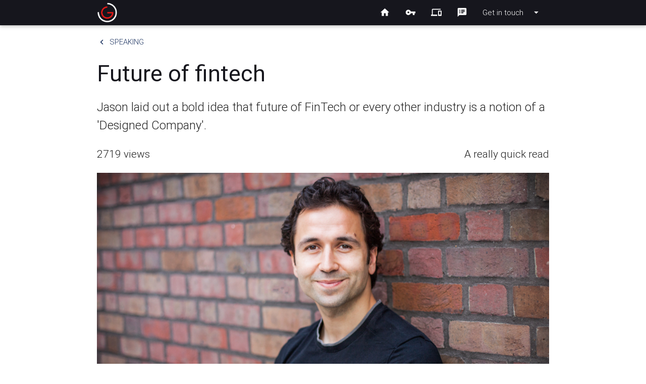

--- FILE ---
content_type: text/html; charset=UTF-8
request_url: https://jasongrant.in/page.php?id=32
body_size: 3009
content:
<!DOCTYPE html>
<html lang="en">
<head>
    <meta http-equiv="Content-Type" content="text/html; charset=UTF-8"/>
    <meta name="viewport" content="width=device-width, initial-scale=1, maximum-scale=1.0, user-scalable=no"/>
    <title>Future of fintech</title>

    <!-- CSS  -->
    <link href="https://fonts.googleapis.com/icon?family=Material+Icons" rel="stylesheet">
    <link href='https://fonts.googleapis.com/css?family=Dancing+Script' rel='stylesheet' type='text/css'>
    <link href="https://jasongrant.in/css/jasongrant.css" type="text/css" rel="stylesheet" media="screen,projection"/>

    <link rel="apple-touch-icon" href="https://jasongrant.in/i/brand/applogo.png">  
    <link rel="shortcut icon" href="https://jasongrant.in/favicon.ico" type="image/x-icon"/>
  
    <meta property="og:type" content="article"/>

    <meta property="fb:app_id" content="483152575189995"/>
    <meta name="google-site-verification" content="2XNpCNcs2D9yN_eU62oZM4RdshtTaWHlQEcgLO7iZqs" />
    <meta property="fb:pages" content="965436980161829" />        

     
    <meta property="og:url" content="https://jasongrant.in/page.php?id=32"/>        
    <meta name="twitter:url" content="https://jasongrant.in/page.php?id=32" /> 
     

    <meta property="og:title" content="Future of fintech - Jason Grant"/>        
    <meta name="twitter:title" content="Future of fintech - Jason Grant"/>
    
    <meta name="description" content="Jason laid out a bold idea that future of FinTech or every other industry is a notion of a 'Designed Company'."/>
    <meta name="twitter:description" content="Jason laid out a bold idea that future of FinTech or every other industry is a notion of a 'Designed Company'."/>
    <meta property="og:description" content="Jason laid out a bold idea that future of FinTech or every other industry is a notion of a 'Designed Company'."/>
    
    <meta name="p:domain_verify" content="727bc6626bb7af4db8f348d0ca135653"/>
       
     
    <meta property="og:image" content="https://jasongrant.in/i/page/32.jpg"/>
    <meta name="twitter:image" content="https://jasongrant.in/i/page/32.jpg" />
     

     
    <meta name="twitter:card" content="summary">
     
    
    <meta property="og:site_name" content="Jason Grant, Company Designer"/>
    
    <meta name="twitter:domain" content="jasongrant.in">
    <meta name="twitter:site" content="@jasongrantux">
    <meta name="twitter:creator" content="@jasongrantux">    
</head>
<body class="page page-32"><ul id="dropdown1" class="dropdown-content">
            <li><a target="new" href="http://jasongrant.in/linkedin" class="tooltipped" data-position="top" data-delay="50" data-tooltip="Link up professionally with Jason" title="Link up professionally with Jason"><i class="fa fa-linkedin fa-lg"></i></a></li>   
            <li><a target="new" href="http://jasongrant.in/twitter" class="tooltipped" data-position="top" data-delay="50" data-tooltip="Share thoughts with Jason" title="Share thoughts with Jason"><i class="fa fa-twitter fa-lg"></i></a></li>   
            <li><a target="new" href="http://jasongrant.in/facebook" class="tooltipped" data-position="top" data-delay="50" data-tooltip="Become friends with Jason" title="Become friends with Jason"><i class="fa fa-facebook fa-lg"></i></a></li>   
            <li><a target="new" href="http://jasongrant.in/instagram" class="tooltipped" data-position="top" data-delay="50" data-tooltip="Share photos with Jason" title="Share photos with Jason"><i class="fa fa-instagram fa-lg"></i></a></li>   
            <li><a target="new" href="http://jasongrant.in/pinterest" class="tooltipped" data-position="top" data-delay="50" data-tooltip="Get inspired by Jason" title="Get inspired by Jason"><i class="fa fa-pinterest fa-lg"></i></a></li>   
            <li><a target="new" href="http://jasongrant.in/youtube" class="tooltipped" data-position="top" data-delay="50" data-tooltip="Jason's videos on YouTube" title="Jason's videos on YouTube"><i class="fa fa-youtube fa-lg"></i></a></li>   
            <li><a target="new" href="mailto:iam@jasongrant.in" class="tooltipped" data-position="top" data-delay="50" data-tooltip="Email Jason" title="Email Jason"><i class="fa fa-envelope fa-lg"></i></a></li>   
            <li><a target="new" href="http://jasongrant.in/whatsapp" class="tooltipped" data-position="top" data-delay="50" data-tooltip="Text Jason on Whatsapp" title="Text Jason on Whatsapp"><i class="fa fa-whatsapp fa-lg"></i></a></li>   
     
</ul>

<nav class="jason-grey" role="navigation">
  <div class="nav-wrapper container">
    <a id="logo-container" href="https://jasongrant.in/" class="brand-logo"><img src="https://jasongrant.in/i/brand/jasongrantlightlogothick.png" alt="Jason Grant logo" /></a> 
    <ul class="right hide-on-med-and-down">   
         
            <li><a href="https://jasongrant.in/index.php" class="tooltipped" data-position="bottom" data-delay="50" data-tooltip="Home" title="Company Designer"><i class="material-icons">home</i></a></li>
         
            <li><a href="https://jasongrant.in/about.php" class="tooltipped" data-position="bottom" data-delay="50" data-tooltip="About" title="Life story"><i class="material-icons">vpn_key</i></a></li>
         
            <li><a href="https://jasongrant.in/ux" class="tooltipped" data-position="bottom" data-delay="50" data-tooltip="Design" title="Experience Design"><i class="material-icons">phonelink</i></a></li>
         
            <li><a href="https://jasongrant.in/speaking" class="tooltipped" data-position="bottom" data-delay="50" data-tooltip="Speaking" title="Public Speaking"><i class="material-icons">speaker_notes</i></a></li>
                <li><a class="dropdown-button" href="#!" data-activates="dropdown1">Get in touch<i class="material-icons right">arrow_drop_down</i></a></li>
    </ul>

    <ul id="nav-mobile" class="side-nav">        
        <li><a id="logo-container" href="https://jasongrant.in/" class="brand-logo"><img src="https://jasongrant.in/i/brand/jasongrantdarklogothick.png" alt="Jason Grant logo" /></a></li>

         
            <li><a href="https://jasongrant.in/index.php" title="Company Designer">Home</a></li>            
         
            <li><a href="https://jasongrant.in/about.php" title="Life story">About</a></li>            
         
            <li><a href="https://jasongrant.in/ux" title="Experience Design">Design</a></li>            
         
            <li><a href="https://jasongrant.in/speaking" title="Public Speaking">Speaking</a></li>            
                            <li><a target="new" href="http://jasongrant.in/linkedin" class="tooltipped" data-position="top" data-delay="50" data-tooltip="Link up professionally with Jason" title="Link up professionally with Jason">LinkedIn</a></li>   
                    <li><a target="new" href="http://jasongrant.in/twitter" class="tooltipped" data-position="top" data-delay="50" data-tooltip="Share thoughts with Jason" title="Share thoughts with Jason">Twitter</a></li>   
                    <li><a target="new" href="http://jasongrant.in/facebook" class="tooltipped" data-position="top" data-delay="50" data-tooltip="Become friends with Jason" title="Become friends with Jason">Facebook</a></li>   
                    <li><a target="new" href="http://jasongrant.in/instagram" class="tooltipped" data-position="top" data-delay="50" data-tooltip="Share photos with Jason" title="Share photos with Jason">Instagram</a></li>   
                    <li><a target="new" href="http://jasongrant.in/pinterest" class="tooltipped" data-position="top" data-delay="50" data-tooltip="Get inspired by Jason" title="Get inspired by Jason">Pinterest</a></li>   
                    <li><a target="new" href="http://jasongrant.in/youtube" class="tooltipped" data-position="top" data-delay="50" data-tooltip="Jason's videos on YouTube" title="Jason's videos on YouTube">YouTube</a></li>   
                    <li><a target="new" href="mailto:iam@jasongrant.in" class="tooltipped" data-position="top" data-delay="50" data-tooltip="Email Jason" title="Email Jason">Email</a></li>   
                    <li><a target="new" href="http://jasongrant.in/whatsapp" class="tooltipped" data-position="top" data-delay="50" data-tooltip="Text Jason on Whatsapp" title="Text Jason on Whatsapp">Whatsapp</a></li>   
         
    </ul>
    <a href="#" data-activates="nav-mobile" class="button-collapse"><i class="material-icons">menu</i></a>
  </div>
</nav> 

<div class="container">
    <div class="row">
        <div class="col s12">
            <a href="https://jasongrant.in/speaking" class="btn-flat backbutton jason-dark-blue-text"><i class="material-icons left">keyboard_arrow_left</i>speaking</a>
        </div>
    </div>
    <article>
        <div class="row">
            <div class="col s12">            
                <h1>Future of fintech</h1>
                <p class="excerpt">Jason laid out a bold idea that future of FinTech or every other industry is a notion of a 'Designed Company'.</p>
                <p class="left readingTime">2719 views</p>    
                <p class="right readingTime">A really quick read</p>
                
                                 
                    <img src="https://jasongrant.in/i/page/32.jpg" alt="Future of fintech" />                                             
                <p>A FinTech meetup with around 250 audience members heard Jason talk about UX Design, Design Thinking and the notion of designing an entire company.</p>
<div class="responsive-video">
<iframe src="https://www.youtube.com/embed/biJDzYtQIpQ" allowfullscreen></iframe>
</div>
                <p class="date">Published on: 11 Apr 2017</p>
                    
                <!-- Sharer buttons -->     
                <div class="row">
                    <div class="s12 col">
                                            </div>
                </div
            </div>
        </div>    
    </article>
    
    <div class="row">                        
        <div class="s12 col">
            <h2>See also</h2>
        </div>
    </div>    
    <div class="row">                        
                
    <div class="s12 m6 col"> 
        <div class="card small published">
            <a href="https://jasongrant.in/page.php?id=27">
                <div class="card-image waves-effect waves-block waves-light">            
                                     
                        <img src="https://jasongrant.in/i/page/thumb/27.jpg" alt="How to design a perfect startup" />                                             
                       
                    <span class="new badge jason-grey"><strong>2.8K</strong> views</span>
                </div>
                <div class="card-content">
                    <span class="card-title">How to design a perfect startup</span>                
                </div>
            </a>    
             
        </div>
    </div>
            
    <div class="s12 m6 col"> 
        <div class="card small published">
            <a href="https://jasongrant.in/page.php?id=28">
                <div class="card-image waves-effect waves-block waves-light">            
                                     
                        <img src="https://jasongrant.in/i/page/thumb/28.jpg" alt="Design, the key aspect of technology" />                                             
                       
                    <span class="new badge jason-grey"><strong>2.1K</strong> views</span>
                </div>
                <div class="card-content">
                    <span class="card-title">Design, the key aspect of technology</span>                
                </div>
            </a>    
             
        </div>
    </div>
        </div>
</div>

<footer class="jason-grey">
    <div class="row">
        <div class="container">
            <div class="col s12 navigation center-align">
                <ul class="links">
                     
                        <li><a href="https://jasongrant.in/index.php" class="tooltipped" data-position="top" data-delay="50" data-tooltip="Company Designer" title="Company Designer">Home</a></li>
                     
                        <li><a href="https://jasongrant.in/about.php" class="tooltipped" data-position="top" data-delay="50" data-tooltip="Life story" title="Life story">About</a></li>
                     
                        <li><a href="https://jasongrant.in/ux" class="tooltipped" data-position="top" data-delay="50" data-tooltip="Experience Design" title="Experience Design">Design</a></li>
                     
                        <li><a href="https://jasongrant.in/speaking" class="tooltipped" data-position="top" data-delay="50" data-tooltip="Public Speaking" title="Public Speaking">Speaking</a></li>
                     
                </ul>
            </div>
            <div class="col s12 center-align">
                <ul class="social">
                                            <li><a target="new" href="http://jasongrant.in/linkedin" class="tooltipped" data-position="top" data-delay="50" data-tooltip="Link up professionally with Jason" title="Link up professionally with Jason"><i class="fa fa-linkedin fa-lg"></i></a></li>   
                                            <li><a target="new" href="http://jasongrant.in/twitter" class="tooltipped" data-position="top" data-delay="50" data-tooltip="Share thoughts with Jason" title="Share thoughts with Jason"><i class="fa fa-twitter fa-lg"></i></a></li>   
                                            <li><a target="new" href="http://jasongrant.in/facebook" class="tooltipped" data-position="top" data-delay="50" data-tooltip="Become friends with Jason" title="Become friends with Jason"><i class="fa fa-facebook fa-lg"></i></a></li>   
                                            <li><a target="new" href="http://jasongrant.in/instagram" class="tooltipped" data-position="top" data-delay="50" data-tooltip="Share photos with Jason" title="Share photos with Jason"><i class="fa fa-instagram fa-lg"></i></a></li>   
                                            <li><a target="new" href="http://jasongrant.in/pinterest" class="tooltipped" data-position="top" data-delay="50" data-tooltip="Get inspired by Jason" title="Get inspired by Jason"><i class="fa fa-pinterest fa-lg"></i></a></li>   
                                            <li><a target="new" href="http://jasongrant.in/youtube" class="tooltipped" data-position="top" data-delay="50" data-tooltip="Jason's videos on YouTube" title="Jason's videos on YouTube"><i class="fa fa-youtube fa-lg"></i></a></li>   
                                            <li><a target="new" href="mailto:iam@jasongrant.in" class="tooltipped" data-position="top" data-delay="50" data-tooltip="Email Jason" title="Email Jason"><i class="fa fa-envelope fa-lg"></i></a></li>   
                                            <li><a target="new" href="http://jasongrant.in/whatsapp" class="tooltipped" data-position="top" data-delay="50" data-tooltip="Text Jason on Whatsapp" title="Text Jason on Whatsapp"><i class="fa fa-whatsapp fa-lg"></i></a></li>   
                     
                </ul>
            </div>            
            <div class="col s12 m6 l6 offset-m3 offset-l3 brand center-align">
                <p><img src="https://jasongrant.in/i/brand/jasongrantwhite.png" alt="Jason Grant logo" /></p>
                <p class="strapline tooltipped" data-position="top" data-delay="50" data-tooltip="Excellence in everything I do" title="Excellence in everything I do">In omnia excellentia faciam</p>
            </div>
        </div>    
    </div>    

    <div class="row madeby">
        <div class="col s12">
            <p>Made by <a href="http://integral.me">Integral - Redesigning Humanity</a></p>
        </div>
    </div>
</footer>

<!--  Scripts-->
<script src="https://code.jquery.com/jquery-2.1.1.min.js"></script>
<script src="https://jasongrant.in/js/materialize.min.js"></script>
<script src="https://jasongrant.in/js/init.js"></script>
<script>
  (function(i,s,o,g,r,a,m){i['GoogleAnalyticsObject']=r;i[r]=i[r]||function(){
  (i[r].q=i[r].q||[]).push(arguments)},i[r].l=1*new Date();a=s.createElement(o),
  m=s.getElementsByTagName(o)[0];a.async=1;a.src=g;m.parentNode.insertBefore(a,m)
  })(window,document,'script','//www.google-analytics.com/analytics.js','ga');

  ga('create', 'UA-116578-39', 'auto');
  ga('send', 'pageview');

</script>
</body>
</html>

--- FILE ---
content_type: text/css
request_url: https://jasongrant.in/css/jasongrant.css
body_size: 35047
content:
/*!
 *  Font Awesome 4.7.0 by @davegandy - http://fontawesome.io - @fontawesome
 *  License - http://fontawesome.io/license (Font: SIL OFL 1.1, CSS: MIT License)
 */@font-face{font-family:'FontAwesome';src:url('../fonts/fontawesome-webfont.eot?v=4.7.0');src:url('../fonts/fontawesome-webfont.eot?#iefix&v=4.7.0') format('embedded-opentype'),url('../fonts/fontawesome-webfont.woff2?v=4.7.0') format('woff2'),url('../fonts/fontawesome-webfont.woff?v=4.7.0') format('woff'),url('../fonts/fontawesome-webfont.ttf?v=4.7.0') format('truetype'),url('../fonts/fontawesome-webfont.svg?v=4.7.0#fontawesomeregular') format('svg');font-weight:normal;font-style:normal}.fa{display:inline-block;font:normal normal normal 14px/1 FontAwesome;font-size:inherit;text-rendering:auto;-webkit-font-smoothing:antialiased;-moz-osx-font-smoothing:grayscale}.fa-lg{font-size:1.33333333em;line-height:.75em;vertical-align:-15%}.fa-2x{font-size:2em}.fa-3x{font-size:3em}.fa-4x{font-size:4em}.fa-5x{font-size:5em}.fa-fw{width:1.28571429em;text-align:center}.fa-ul{padding-left:0;margin-left:2.14285714em;list-style-type:none}.fa-ul>li{position:relative}.fa-li{position:absolute;left:-2.14285714em;width:2.14285714em;top:.14285714em;text-align:center}.fa-li.fa-lg{left:-1.85714286em}.fa-border{padding:.2em .25em .15em;border:solid .08em #eee;border-radius:.1em}.fa-pull-left{float:left}.fa-pull-right{float:right}.fa.fa-pull-left{margin-right:.3em}.fa.fa-pull-right{margin-left:.3em}.pull-right{float:right}.pull-left{float:left}.fa.pull-left{margin-right:.3em}.fa.pull-right{margin-left:.3em}.fa-spin{-webkit-animation:fa-spin 2s infinite linear;animation:fa-spin 2s infinite linear}.fa-pulse{-webkit-animation:fa-spin 1s infinite steps(8);animation:fa-spin 1s infinite steps(8)}@-webkit-keyframes fa-spin{0%{-webkit-transform:rotate(0deg);transform:rotate(0deg)}100%{-webkit-transform:rotate(359deg);transform:rotate(359deg)}}@keyframes fa-spin{0%{-webkit-transform:rotate(0deg);transform:rotate(0deg)}100%{-webkit-transform:rotate(359deg);transform:rotate(359deg)}}.fa-rotate-90{-ms-filter:"progid:DXImageTransform.Microsoft.BasicImage(rotation=1)";-webkit-transform:rotate(90deg);-ms-transform:rotate(90deg);transform:rotate(90deg)}.fa-rotate-180{-ms-filter:"progid:DXImageTransform.Microsoft.BasicImage(rotation=2)";-webkit-transform:rotate(180deg);-ms-transform:rotate(180deg);transform:rotate(180deg)}.fa-rotate-270{-ms-filter:"progid:DXImageTransform.Microsoft.BasicImage(rotation=3)";-webkit-transform:rotate(270deg);-ms-transform:rotate(270deg);transform:rotate(270deg)}.fa-flip-horizontal{-ms-filter:"progid:DXImageTransform.Microsoft.BasicImage(rotation=0, mirror=1)";-webkit-transform:scale(-1, 1);-ms-transform:scale(-1, 1);transform:scale(-1, 1)}.fa-flip-vertical{-ms-filter:"progid:DXImageTransform.Microsoft.BasicImage(rotation=2, mirror=1)";-webkit-transform:scale(1, -1);-ms-transform:scale(1, -1);transform:scale(1, -1)}:root .fa-rotate-90,:root .fa-rotate-180,:root .fa-rotate-270,:root .fa-flip-horizontal,:root .fa-flip-vertical{filter:none}.fa-stack{position:relative;display:inline-block;width:2em;height:2em;line-height:2em;vertical-align:middle}.fa-stack-1x,.fa-stack-2x{position:absolute;left:0;width:100%;text-align:center}.fa-stack-1x{line-height:inherit}.fa-stack-2x{font-size:2em}.fa-inverse{color:#fff}.fa-glass:before{content:"\f000"}.fa-music:before{content:"\f001"}.fa-search:before{content:"\f002"}.fa-envelope-o:before{content:"\f003"}.fa-heart:before{content:"\f004"}.fa-star:before{content:"\f005"}.fa-star-o:before{content:"\f006"}.fa-user:before{content:"\f007"}.fa-film:before{content:"\f008"}.fa-th-large:before{content:"\f009"}.fa-th:before{content:"\f00a"}.fa-th-list:before{content:"\f00b"}.fa-check:before{content:"\f00c"}.fa-remove:before,.fa-close:before,.fa-times:before{content:"\f00d"}.fa-search-plus:before{content:"\f00e"}.fa-search-minus:before{content:"\f010"}.fa-power-off:before{content:"\f011"}.fa-signal:before{content:"\f012"}.fa-gear:before,.fa-cog:before{content:"\f013"}.fa-trash-o:before{content:"\f014"}.fa-home:before{content:"\f015"}.fa-file-o:before{content:"\f016"}.fa-clock-o:before{content:"\f017"}.fa-road:before{content:"\f018"}.fa-download:before{content:"\f019"}.fa-arrow-circle-o-down:before{content:"\f01a"}.fa-arrow-circle-o-up:before{content:"\f01b"}.fa-inbox:before{content:"\f01c"}.fa-play-circle-o:before{content:"\f01d"}.fa-rotate-right:before,.fa-repeat:before{content:"\f01e"}.fa-refresh:before{content:"\f021"}.fa-list-alt:before{content:"\f022"}.fa-lock:before{content:"\f023"}.fa-flag:before{content:"\f024"}.fa-headphones:before{content:"\f025"}.fa-volume-off:before{content:"\f026"}.fa-volume-down:before{content:"\f027"}.fa-volume-up:before{content:"\f028"}.fa-qrcode:before{content:"\f029"}.fa-barcode:before{content:"\f02a"}.fa-tag:before{content:"\f02b"}.fa-tags:before{content:"\f02c"}.fa-book:before{content:"\f02d"}.fa-bookmark:before{content:"\f02e"}.fa-print:before{content:"\f02f"}.fa-camera:before{content:"\f030"}.fa-font:before{content:"\f031"}.fa-bold:before{content:"\f032"}.fa-italic:before{content:"\f033"}.fa-text-height:before{content:"\f034"}.fa-text-width:before{content:"\f035"}.fa-align-left:before{content:"\f036"}.fa-align-center:before{content:"\f037"}.fa-align-right:before{content:"\f038"}.fa-align-justify:before{content:"\f039"}.fa-list:before{content:"\f03a"}.fa-dedent:before,.fa-outdent:before{content:"\f03b"}.fa-indent:before{content:"\f03c"}.fa-video-camera:before{content:"\f03d"}.fa-photo:before,.fa-image:before,.fa-picture-o:before{content:"\f03e"}.fa-pencil:before{content:"\f040"}.fa-map-marker:before{content:"\f041"}.fa-adjust:before{content:"\f042"}.fa-tint:before{content:"\f043"}.fa-edit:before,.fa-pencil-square-o:before{content:"\f044"}.fa-share-square-o:before{content:"\f045"}.fa-check-square-o:before{content:"\f046"}.fa-arrows:before{content:"\f047"}.fa-step-backward:before{content:"\f048"}.fa-fast-backward:before{content:"\f049"}.fa-backward:before{content:"\f04a"}.fa-play:before{content:"\f04b"}.fa-pause:before{content:"\f04c"}.fa-stop:before{content:"\f04d"}.fa-forward:before{content:"\f04e"}.fa-fast-forward:before{content:"\f050"}.fa-step-forward:before{content:"\f051"}.fa-eject:before{content:"\f052"}.fa-chevron-left:before{content:"\f053"}.fa-chevron-right:before{content:"\f054"}.fa-plus-circle:before{content:"\f055"}.fa-minus-circle:before{content:"\f056"}.fa-times-circle:before{content:"\f057"}.fa-check-circle:before{content:"\f058"}.fa-question-circle:before{content:"\f059"}.fa-info-circle:before{content:"\f05a"}.fa-crosshairs:before{content:"\f05b"}.fa-times-circle-o:before{content:"\f05c"}.fa-check-circle-o:before{content:"\f05d"}.fa-ban:before{content:"\f05e"}.fa-arrow-left:before{content:"\f060"}.fa-arrow-right:before{content:"\f061"}.fa-arrow-up:before{content:"\f062"}.fa-arrow-down:before{content:"\f063"}.fa-mail-forward:before,.fa-share:before{content:"\f064"}.fa-expand:before{content:"\f065"}.fa-compress:before{content:"\f066"}.fa-plus:before{content:"\f067"}.fa-minus:before{content:"\f068"}.fa-asterisk:before{content:"\f069"}.fa-exclamation-circle:before{content:"\f06a"}.fa-gift:before{content:"\f06b"}.fa-leaf:before{content:"\f06c"}.fa-fire:before{content:"\f06d"}.fa-eye:before{content:"\f06e"}.fa-eye-slash:before{content:"\f070"}.fa-warning:before,.fa-exclamation-triangle:before{content:"\f071"}.fa-plane:before{content:"\f072"}.fa-calendar:before{content:"\f073"}.fa-random:before{content:"\f074"}.fa-comment:before{content:"\f075"}.fa-magnet:before{content:"\f076"}.fa-chevron-up:before{content:"\f077"}.fa-chevron-down:before{content:"\f078"}.fa-retweet:before{content:"\f079"}.fa-shopping-cart:before{content:"\f07a"}.fa-folder:before{content:"\f07b"}.fa-folder-open:before{content:"\f07c"}.fa-arrows-v:before{content:"\f07d"}.fa-arrows-h:before{content:"\f07e"}.fa-bar-chart-o:before,.fa-bar-chart:before{content:"\f080"}.fa-twitter-square:before{content:"\f081"}.fa-facebook-square:before{content:"\f082"}.fa-camera-retro:before{content:"\f083"}.fa-key:before{content:"\f084"}.fa-gears:before,.fa-cogs:before{content:"\f085"}.fa-comments:before{content:"\f086"}.fa-thumbs-o-up:before{content:"\f087"}.fa-thumbs-o-down:before{content:"\f088"}.fa-star-half:before{content:"\f089"}.fa-heart-o:before{content:"\f08a"}.fa-sign-out:before{content:"\f08b"}.fa-linkedin-square:before{content:"\f08c"}.fa-thumb-tack:before{content:"\f08d"}.fa-external-link:before{content:"\f08e"}.fa-sign-in:before{content:"\f090"}.fa-trophy:before{content:"\f091"}.fa-github-square:before{content:"\f092"}.fa-upload:before{content:"\f093"}.fa-lemon-o:before{content:"\f094"}.fa-phone:before{content:"\f095"}.fa-square-o:before{content:"\f096"}.fa-bookmark-o:before{content:"\f097"}.fa-phone-square:before{content:"\f098"}.fa-twitter:before{content:"\f099"}.fa-facebook-f:before,.fa-facebook:before{content:"\f09a"}.fa-github:before{content:"\f09b"}.fa-unlock:before{content:"\f09c"}.fa-credit-card:before{content:"\f09d"}.fa-feed:before,.fa-rss:before{content:"\f09e"}.fa-hdd-o:before{content:"\f0a0"}.fa-bullhorn:before{content:"\f0a1"}.fa-bell:before{content:"\f0f3"}.fa-certificate:before{content:"\f0a3"}.fa-hand-o-right:before{content:"\f0a4"}.fa-hand-o-left:before{content:"\f0a5"}.fa-hand-o-up:before{content:"\f0a6"}.fa-hand-o-down:before{content:"\f0a7"}.fa-arrow-circle-left:before{content:"\f0a8"}.fa-arrow-circle-right:before{content:"\f0a9"}.fa-arrow-circle-up:before{content:"\f0aa"}.fa-arrow-circle-down:before{content:"\f0ab"}.fa-globe:before{content:"\f0ac"}.fa-wrench:before{content:"\f0ad"}.fa-tasks:before{content:"\f0ae"}.fa-filter:before{content:"\f0b0"}.fa-briefcase:before{content:"\f0b1"}.fa-arrows-alt:before{content:"\f0b2"}.fa-group:before,.fa-users:before{content:"\f0c0"}.fa-chain:before,.fa-link:before{content:"\f0c1"}.fa-cloud:before{content:"\f0c2"}.fa-flask:before{content:"\f0c3"}.fa-cut:before,.fa-scissors:before{content:"\f0c4"}.fa-copy:before,.fa-files-o:before{content:"\f0c5"}.fa-paperclip:before{content:"\f0c6"}.fa-save:before,.fa-floppy-o:before{content:"\f0c7"}.fa-square:before{content:"\f0c8"}.fa-navicon:before,.fa-reorder:before,.fa-bars:before{content:"\f0c9"}.fa-list-ul:before{content:"\f0ca"}.fa-list-ol:before{content:"\f0cb"}.fa-strikethrough:before{content:"\f0cc"}.fa-underline:before{content:"\f0cd"}.fa-table:before{content:"\f0ce"}.fa-magic:before{content:"\f0d0"}.fa-truck:before{content:"\f0d1"}.fa-pinterest:before{content:"\f0d2"}.fa-pinterest-square:before{content:"\f0d3"}.fa-google-plus-square:before{content:"\f0d4"}.fa-google-plus:before{content:"\f0d5"}.fa-money:before{content:"\f0d6"}.fa-caret-down:before{content:"\f0d7"}.fa-caret-up:before{content:"\f0d8"}.fa-caret-left:before{content:"\f0d9"}.fa-caret-right:before{content:"\f0da"}.fa-columns:before{content:"\f0db"}.fa-unsorted:before,.fa-sort:before{content:"\f0dc"}.fa-sort-down:before,.fa-sort-desc:before{content:"\f0dd"}.fa-sort-up:before,.fa-sort-asc:before{content:"\f0de"}.fa-envelope:before{content:"\f0e0"}.fa-linkedin:before{content:"\f0e1"}.fa-rotate-left:before,.fa-undo:before{content:"\f0e2"}.fa-legal:before,.fa-gavel:before{content:"\f0e3"}.fa-dashboard:before,.fa-tachometer:before{content:"\f0e4"}.fa-comment-o:before{content:"\f0e5"}.fa-comments-o:before{content:"\f0e6"}.fa-flash:before,.fa-bolt:before{content:"\f0e7"}.fa-sitemap:before{content:"\f0e8"}.fa-umbrella:before{content:"\f0e9"}.fa-paste:before,.fa-clipboard:before{content:"\f0ea"}.fa-lightbulb-o:before{content:"\f0eb"}.fa-exchange:before{content:"\f0ec"}.fa-cloud-download:before{content:"\f0ed"}.fa-cloud-upload:before{content:"\f0ee"}.fa-user-md:before{content:"\f0f0"}.fa-stethoscope:before{content:"\f0f1"}.fa-suitcase:before{content:"\f0f2"}.fa-bell-o:before{content:"\f0a2"}.fa-coffee:before{content:"\f0f4"}.fa-cutlery:before{content:"\f0f5"}.fa-file-text-o:before{content:"\f0f6"}.fa-building-o:before{content:"\f0f7"}.fa-hospital-o:before{content:"\f0f8"}.fa-ambulance:before{content:"\f0f9"}.fa-medkit:before{content:"\f0fa"}.fa-fighter-jet:before{content:"\f0fb"}.fa-beer:before{content:"\f0fc"}.fa-h-square:before{content:"\f0fd"}.fa-plus-square:before{content:"\f0fe"}.fa-angle-double-left:before{content:"\f100"}.fa-angle-double-right:before{content:"\f101"}.fa-angle-double-up:before{content:"\f102"}.fa-angle-double-down:before{content:"\f103"}.fa-angle-left:before{content:"\f104"}.fa-angle-right:before{content:"\f105"}.fa-angle-up:before{content:"\f106"}.fa-angle-down:before{content:"\f107"}.fa-desktop:before{content:"\f108"}.fa-laptop:before{content:"\f109"}.fa-tablet:before{content:"\f10a"}.fa-mobile-phone:before,.fa-mobile:before{content:"\f10b"}.fa-circle-o:before{content:"\f10c"}.fa-quote-left:before{content:"\f10d"}.fa-quote-right:before{content:"\f10e"}.fa-spinner:before{content:"\f110"}.fa-circle:before{content:"\f111"}.fa-mail-reply:before,.fa-reply:before{content:"\f112"}.fa-github-alt:before{content:"\f113"}.fa-folder-o:before{content:"\f114"}.fa-folder-open-o:before{content:"\f115"}.fa-smile-o:before{content:"\f118"}.fa-frown-o:before{content:"\f119"}.fa-meh-o:before{content:"\f11a"}.fa-gamepad:before{content:"\f11b"}.fa-keyboard-o:before{content:"\f11c"}.fa-flag-o:before{content:"\f11d"}.fa-flag-checkered:before{content:"\f11e"}.fa-terminal:before{content:"\f120"}.fa-code:before{content:"\f121"}.fa-mail-reply-all:before,.fa-reply-all:before{content:"\f122"}.fa-star-half-empty:before,.fa-star-half-full:before,.fa-star-half-o:before{content:"\f123"}.fa-location-arrow:before{content:"\f124"}.fa-crop:before{content:"\f125"}.fa-code-fork:before{content:"\f126"}.fa-unlink:before,.fa-chain-broken:before{content:"\f127"}.fa-question:before{content:"\f128"}.fa-info:before{content:"\f129"}.fa-exclamation:before{content:"\f12a"}.fa-superscript:before{content:"\f12b"}.fa-subscript:before{content:"\f12c"}.fa-eraser:before{content:"\f12d"}.fa-puzzle-piece:before{content:"\f12e"}.fa-microphone:before{content:"\f130"}.fa-microphone-slash:before{content:"\f131"}.fa-shield:before{content:"\f132"}.fa-calendar-o:before{content:"\f133"}.fa-fire-extinguisher:before{content:"\f134"}.fa-rocket:before{content:"\f135"}.fa-maxcdn:before{content:"\f136"}.fa-chevron-circle-left:before{content:"\f137"}.fa-chevron-circle-right:before{content:"\f138"}.fa-chevron-circle-up:before{content:"\f139"}.fa-chevron-circle-down:before{content:"\f13a"}.fa-html5:before{content:"\f13b"}.fa-css3:before{content:"\f13c"}.fa-anchor:before{content:"\f13d"}.fa-unlock-alt:before{content:"\f13e"}.fa-bullseye:before{content:"\f140"}.fa-ellipsis-h:before{content:"\f141"}.fa-ellipsis-v:before{content:"\f142"}.fa-rss-square:before{content:"\f143"}.fa-play-circle:before{content:"\f144"}.fa-ticket:before{content:"\f145"}.fa-minus-square:before{content:"\f146"}.fa-minus-square-o:before{content:"\f147"}.fa-level-up:before{content:"\f148"}.fa-level-down:before{content:"\f149"}.fa-check-square:before{content:"\f14a"}.fa-pencil-square:before{content:"\f14b"}.fa-external-link-square:before{content:"\f14c"}.fa-share-square:before{content:"\f14d"}.fa-compass:before{content:"\f14e"}.fa-toggle-down:before,.fa-caret-square-o-down:before{content:"\f150"}.fa-toggle-up:before,.fa-caret-square-o-up:before{content:"\f151"}.fa-toggle-right:before,.fa-caret-square-o-right:before{content:"\f152"}.fa-euro:before,.fa-eur:before{content:"\f153"}.fa-gbp:before{content:"\f154"}.fa-dollar:before,.fa-usd:before{content:"\f155"}.fa-rupee:before,.fa-inr:before{content:"\f156"}.fa-cny:before,.fa-rmb:before,.fa-yen:before,.fa-jpy:before{content:"\f157"}.fa-ruble:before,.fa-rouble:before,.fa-rub:before{content:"\f158"}.fa-won:before,.fa-krw:before{content:"\f159"}.fa-bitcoin:before,.fa-btc:before{content:"\f15a"}.fa-file:before{content:"\f15b"}.fa-file-text:before{content:"\f15c"}.fa-sort-alpha-asc:before{content:"\f15d"}.fa-sort-alpha-desc:before{content:"\f15e"}.fa-sort-amount-asc:before{content:"\f160"}.fa-sort-amount-desc:before{content:"\f161"}.fa-sort-numeric-asc:before{content:"\f162"}.fa-sort-numeric-desc:before{content:"\f163"}.fa-thumbs-up:before{content:"\f164"}.fa-thumbs-down:before{content:"\f165"}.fa-youtube-square:before{content:"\f166"}.fa-youtube:before{content:"\f167"}.fa-xing:before{content:"\f168"}.fa-xing-square:before{content:"\f169"}.fa-youtube-play:before{content:"\f16a"}.fa-dropbox:before{content:"\f16b"}.fa-stack-overflow:before{content:"\f16c"}.fa-instagram:before{content:"\f16d"}.fa-flickr:before{content:"\f16e"}.fa-adn:before{content:"\f170"}.fa-bitbucket:before{content:"\f171"}.fa-bitbucket-square:before{content:"\f172"}.fa-tumblr:before{content:"\f173"}.fa-tumblr-square:before{content:"\f174"}.fa-long-arrow-down:before{content:"\f175"}.fa-long-arrow-up:before{content:"\f176"}.fa-long-arrow-left:before{content:"\f177"}.fa-long-arrow-right:before{content:"\f178"}.fa-apple:before{content:"\f179"}.fa-windows:before{content:"\f17a"}.fa-android:before{content:"\f17b"}.fa-linux:before{content:"\f17c"}.fa-dribbble:before{content:"\f17d"}.fa-skype:before{content:"\f17e"}.fa-foursquare:before{content:"\f180"}.fa-trello:before{content:"\f181"}.fa-female:before{content:"\f182"}.fa-male:before{content:"\f183"}.fa-gittip:before,.fa-gratipay:before{content:"\f184"}.fa-sun-o:before{content:"\f185"}.fa-moon-o:before{content:"\f186"}.fa-archive:before{content:"\f187"}.fa-bug:before{content:"\f188"}.fa-vk:before{content:"\f189"}.fa-weibo:before{content:"\f18a"}.fa-renren:before{content:"\f18b"}.fa-pagelines:before{content:"\f18c"}.fa-stack-exchange:before{content:"\f18d"}.fa-arrow-circle-o-right:before{content:"\f18e"}.fa-arrow-circle-o-left:before{content:"\f190"}.fa-toggle-left:before,.fa-caret-square-o-left:before{content:"\f191"}.fa-dot-circle-o:before{content:"\f192"}.fa-wheelchair:before{content:"\f193"}.fa-vimeo-square:before{content:"\f194"}.fa-turkish-lira:before,.fa-try:before{content:"\f195"}.fa-plus-square-o:before{content:"\f196"}.fa-space-shuttle:before{content:"\f197"}.fa-slack:before{content:"\f198"}.fa-envelope-square:before{content:"\f199"}.fa-wordpress:before{content:"\f19a"}.fa-openid:before{content:"\f19b"}.fa-institution:before,.fa-bank:before,.fa-university:before{content:"\f19c"}.fa-mortar-board:before,.fa-graduation-cap:before{content:"\f19d"}.fa-yahoo:before{content:"\f19e"}.fa-google:before{content:"\f1a0"}.fa-reddit:before{content:"\f1a1"}.fa-reddit-square:before{content:"\f1a2"}.fa-stumbleupon-circle:before{content:"\f1a3"}.fa-stumbleupon:before{content:"\f1a4"}.fa-delicious:before{content:"\f1a5"}.fa-digg:before{content:"\f1a6"}.fa-pied-piper-pp:before{content:"\f1a7"}.fa-pied-piper-alt:before{content:"\f1a8"}.fa-drupal:before{content:"\f1a9"}.fa-joomla:before{content:"\f1aa"}.fa-language:before{content:"\f1ab"}.fa-fax:before{content:"\f1ac"}.fa-building:before{content:"\f1ad"}.fa-child:before{content:"\f1ae"}.fa-paw:before{content:"\f1b0"}.fa-spoon:before{content:"\f1b1"}.fa-cube:before{content:"\f1b2"}.fa-cubes:before{content:"\f1b3"}.fa-behance:before{content:"\f1b4"}.fa-behance-square:before{content:"\f1b5"}.fa-steam:before{content:"\f1b6"}.fa-steam-square:before{content:"\f1b7"}.fa-recycle:before{content:"\f1b8"}.fa-automobile:before,.fa-car:before{content:"\f1b9"}.fa-cab:before,.fa-taxi:before{content:"\f1ba"}.fa-tree:before{content:"\f1bb"}.fa-spotify:before{content:"\f1bc"}.fa-deviantart:before{content:"\f1bd"}.fa-soundcloud:before{content:"\f1be"}.fa-database:before{content:"\f1c0"}.fa-file-pdf-o:before{content:"\f1c1"}.fa-file-word-o:before{content:"\f1c2"}.fa-file-excel-o:before{content:"\f1c3"}.fa-file-powerpoint-o:before{content:"\f1c4"}.fa-file-photo-o:before,.fa-file-picture-o:before,.fa-file-image-o:before{content:"\f1c5"}.fa-file-zip-o:before,.fa-file-archive-o:before{content:"\f1c6"}.fa-file-sound-o:before,.fa-file-audio-o:before{content:"\f1c7"}.fa-file-movie-o:before,.fa-file-video-o:before{content:"\f1c8"}.fa-file-code-o:before{content:"\f1c9"}.fa-vine:before{content:"\f1ca"}.fa-codepen:before{content:"\f1cb"}.fa-jsfiddle:before{content:"\f1cc"}.fa-life-bouy:before,.fa-life-buoy:before,.fa-life-saver:before,.fa-support:before,.fa-life-ring:before{content:"\f1cd"}.fa-circle-o-notch:before{content:"\f1ce"}.fa-ra:before,.fa-resistance:before,.fa-rebel:before{content:"\f1d0"}.fa-ge:before,.fa-empire:before{content:"\f1d1"}.fa-git-square:before{content:"\f1d2"}.fa-git:before{content:"\f1d3"}.fa-y-combinator-square:before,.fa-yc-square:before,.fa-hacker-news:before{content:"\f1d4"}.fa-tencent-weibo:before{content:"\f1d5"}.fa-qq:before{content:"\f1d6"}.fa-wechat:before,.fa-weixin:before{content:"\f1d7"}.fa-send:before,.fa-paper-plane:before{content:"\f1d8"}.fa-send-o:before,.fa-paper-plane-o:before{content:"\f1d9"}.fa-history:before{content:"\f1da"}.fa-circle-thin:before{content:"\f1db"}.fa-header:before{content:"\f1dc"}.fa-paragraph:before{content:"\f1dd"}.fa-sliders:before{content:"\f1de"}.fa-share-alt:before{content:"\f1e0"}.fa-share-alt-square:before{content:"\f1e1"}.fa-bomb:before{content:"\f1e2"}.fa-soccer-ball-o:before,.fa-futbol-o:before{content:"\f1e3"}.fa-tty:before{content:"\f1e4"}.fa-binoculars:before{content:"\f1e5"}.fa-plug:before{content:"\f1e6"}.fa-slideshare:before{content:"\f1e7"}.fa-twitch:before{content:"\f1e8"}.fa-yelp:before{content:"\f1e9"}.fa-newspaper-o:before{content:"\f1ea"}.fa-wifi:before{content:"\f1eb"}.fa-calculator:before{content:"\f1ec"}.fa-paypal:before{content:"\f1ed"}.fa-google-wallet:before{content:"\f1ee"}.fa-cc-visa:before{content:"\f1f0"}.fa-cc-mastercard:before{content:"\f1f1"}.fa-cc-discover:before{content:"\f1f2"}.fa-cc-amex:before{content:"\f1f3"}.fa-cc-paypal:before{content:"\f1f4"}.fa-cc-stripe:before{content:"\f1f5"}.fa-bell-slash:before{content:"\f1f6"}.fa-bell-slash-o:before{content:"\f1f7"}.fa-trash:before{content:"\f1f8"}.fa-copyright:before{content:"\f1f9"}.fa-at:before{content:"\f1fa"}.fa-eyedropper:before{content:"\f1fb"}.fa-paint-brush:before{content:"\f1fc"}.fa-birthday-cake:before{content:"\f1fd"}.fa-area-chart:before{content:"\f1fe"}.fa-pie-chart:before{content:"\f200"}.fa-line-chart:before{content:"\f201"}.fa-lastfm:before{content:"\f202"}.fa-lastfm-square:before{content:"\f203"}.fa-toggle-off:before{content:"\f204"}.fa-toggle-on:before{content:"\f205"}.fa-bicycle:before{content:"\f206"}.fa-bus:before{content:"\f207"}.fa-ioxhost:before{content:"\f208"}.fa-angellist:before{content:"\f209"}.fa-cc:before{content:"\f20a"}.fa-shekel:before,.fa-sheqel:before,.fa-ils:before{content:"\f20b"}.fa-meanpath:before{content:"\f20c"}.fa-buysellads:before{content:"\f20d"}.fa-connectdevelop:before{content:"\f20e"}.fa-dashcube:before{content:"\f210"}.fa-forumbee:before{content:"\f211"}.fa-leanpub:before{content:"\f212"}.fa-sellsy:before{content:"\f213"}.fa-shirtsinbulk:before{content:"\f214"}.fa-simplybuilt:before{content:"\f215"}.fa-skyatlas:before{content:"\f216"}.fa-cart-plus:before{content:"\f217"}.fa-cart-arrow-down:before{content:"\f218"}.fa-diamond:before{content:"\f219"}.fa-ship:before{content:"\f21a"}.fa-user-secret:before{content:"\f21b"}.fa-motorcycle:before{content:"\f21c"}.fa-street-view:before{content:"\f21d"}.fa-heartbeat:before{content:"\f21e"}.fa-venus:before{content:"\f221"}.fa-mars:before{content:"\f222"}.fa-mercury:before{content:"\f223"}.fa-intersex:before,.fa-transgender:before{content:"\f224"}.fa-transgender-alt:before{content:"\f225"}.fa-venus-double:before{content:"\f226"}.fa-mars-double:before{content:"\f227"}.fa-venus-mars:before{content:"\f228"}.fa-mars-stroke:before{content:"\f229"}.fa-mars-stroke-v:before{content:"\f22a"}.fa-mars-stroke-h:before{content:"\f22b"}.fa-neuter:before{content:"\f22c"}.fa-genderless:before{content:"\f22d"}.fa-facebook-official:before{content:"\f230"}.fa-pinterest-p:before{content:"\f231"}.fa-whatsapp:before{content:"\f232"}.fa-server:before{content:"\f233"}.fa-user-plus:before{content:"\f234"}.fa-user-times:before{content:"\f235"}.fa-hotel:before,.fa-bed:before{content:"\f236"}.fa-viacoin:before{content:"\f237"}.fa-train:before{content:"\f238"}.fa-subway:before{content:"\f239"}.fa-medium:before{content:"\f23a"}.fa-yc:before,.fa-y-combinator:before{content:"\f23b"}.fa-optin-monster:before{content:"\f23c"}.fa-opencart:before{content:"\f23d"}.fa-expeditedssl:before{content:"\f23e"}.fa-battery-4:before,.fa-battery:before,.fa-battery-full:before{content:"\f240"}.fa-battery-3:before,.fa-battery-three-quarters:before{content:"\f241"}.fa-battery-2:before,.fa-battery-half:before{content:"\f242"}.fa-battery-1:before,.fa-battery-quarter:before{content:"\f243"}.fa-battery-0:before,.fa-battery-empty:before{content:"\f244"}.fa-mouse-pointer:before{content:"\f245"}.fa-i-cursor:before{content:"\f246"}.fa-object-group:before{content:"\f247"}.fa-object-ungroup:before{content:"\f248"}.fa-sticky-note:before{content:"\f249"}.fa-sticky-note-o:before{content:"\f24a"}.fa-cc-jcb:before{content:"\f24b"}.fa-cc-diners-club:before{content:"\f24c"}.fa-clone:before{content:"\f24d"}.fa-balance-scale:before{content:"\f24e"}.fa-hourglass-o:before{content:"\f250"}.fa-hourglass-1:before,.fa-hourglass-start:before{content:"\f251"}.fa-hourglass-2:before,.fa-hourglass-half:before{content:"\f252"}.fa-hourglass-3:before,.fa-hourglass-end:before{content:"\f253"}.fa-hourglass:before{content:"\f254"}.fa-hand-grab-o:before,.fa-hand-rock-o:before{content:"\f255"}.fa-hand-stop-o:before,.fa-hand-paper-o:before{content:"\f256"}.fa-hand-scissors-o:before{content:"\f257"}.fa-hand-lizard-o:before{content:"\f258"}.fa-hand-spock-o:before{content:"\f259"}.fa-hand-pointer-o:before{content:"\f25a"}.fa-hand-peace-o:before{content:"\f25b"}.fa-trademark:before{content:"\f25c"}.fa-registered:before{content:"\f25d"}.fa-creative-commons:before{content:"\f25e"}.fa-gg:before{content:"\f260"}.fa-gg-circle:before{content:"\f261"}.fa-tripadvisor:before{content:"\f262"}.fa-odnoklassniki:before{content:"\f263"}.fa-odnoklassniki-square:before{content:"\f264"}.fa-get-pocket:before{content:"\f265"}.fa-wikipedia-w:before{content:"\f266"}.fa-safari:before{content:"\f267"}.fa-chrome:before{content:"\f268"}.fa-firefox:before{content:"\f269"}.fa-opera:before{content:"\f26a"}.fa-internet-explorer:before{content:"\f26b"}.fa-tv:before,.fa-television:before{content:"\f26c"}.fa-contao:before{content:"\f26d"}.fa-500px:before{content:"\f26e"}.fa-amazon:before{content:"\f270"}.fa-calendar-plus-o:before{content:"\f271"}.fa-calendar-minus-o:before{content:"\f272"}.fa-calendar-times-o:before{content:"\f273"}.fa-calendar-check-o:before{content:"\f274"}.fa-industry:before{content:"\f275"}.fa-map-pin:before{content:"\f276"}.fa-map-signs:before{content:"\f277"}.fa-map-o:before{content:"\f278"}.fa-map:before{content:"\f279"}.fa-commenting:before{content:"\f27a"}.fa-commenting-o:before{content:"\f27b"}.fa-houzz:before{content:"\f27c"}.fa-vimeo:before{content:"\f27d"}.fa-black-tie:before{content:"\f27e"}.fa-fonticons:before{content:"\f280"}.fa-reddit-alien:before{content:"\f281"}.fa-edge:before{content:"\f282"}.fa-credit-card-alt:before{content:"\f283"}.fa-codiepie:before{content:"\f284"}.fa-modx:before{content:"\f285"}.fa-fort-awesome:before{content:"\f286"}.fa-usb:before{content:"\f287"}.fa-product-hunt:before{content:"\f288"}.fa-mixcloud:before{content:"\f289"}.fa-scribd:before{content:"\f28a"}.fa-pause-circle:before{content:"\f28b"}.fa-pause-circle-o:before{content:"\f28c"}.fa-stop-circle:before{content:"\f28d"}.fa-stop-circle-o:before{content:"\f28e"}.fa-shopping-bag:before{content:"\f290"}.fa-shopping-basket:before{content:"\f291"}.fa-hashtag:before{content:"\f292"}.fa-bluetooth:before{content:"\f293"}.fa-bluetooth-b:before{content:"\f294"}.fa-percent:before{content:"\f295"}.fa-gitlab:before{content:"\f296"}.fa-wpbeginner:before{content:"\f297"}.fa-wpforms:before{content:"\f298"}.fa-envira:before{content:"\f299"}.fa-universal-access:before{content:"\f29a"}.fa-wheelchair-alt:before{content:"\f29b"}.fa-question-circle-o:before{content:"\f29c"}.fa-blind:before{content:"\f29d"}.fa-audio-description:before{content:"\f29e"}.fa-volume-control-phone:before{content:"\f2a0"}.fa-braille:before{content:"\f2a1"}.fa-assistive-listening-systems:before{content:"\f2a2"}.fa-asl-interpreting:before,.fa-american-sign-language-interpreting:before{content:"\f2a3"}.fa-deafness:before,.fa-hard-of-hearing:before,.fa-deaf:before{content:"\f2a4"}.fa-glide:before{content:"\f2a5"}.fa-glide-g:before{content:"\f2a6"}.fa-signing:before,.fa-sign-language:before{content:"\f2a7"}.fa-low-vision:before{content:"\f2a8"}.fa-viadeo:before{content:"\f2a9"}.fa-viadeo-square:before{content:"\f2aa"}.fa-snapchat:before{content:"\f2ab"}.fa-snapchat-ghost:before{content:"\f2ac"}.fa-snapchat-square:before{content:"\f2ad"}.fa-pied-piper:before{content:"\f2ae"}.fa-first-order:before{content:"\f2b0"}.fa-yoast:before{content:"\f2b1"}.fa-themeisle:before{content:"\f2b2"}.fa-google-plus-circle:before,.fa-google-plus-official:before{content:"\f2b3"}.fa-fa:before,.fa-font-awesome:before{content:"\f2b4"}.fa-handshake-o:before{content:"\f2b5"}.fa-envelope-open:before{content:"\f2b6"}.fa-envelope-open-o:before{content:"\f2b7"}.fa-linode:before{content:"\f2b8"}.fa-address-book:before{content:"\f2b9"}.fa-address-book-o:before{content:"\f2ba"}.fa-vcard:before,.fa-address-card:before{content:"\f2bb"}.fa-vcard-o:before,.fa-address-card-o:before{content:"\f2bc"}.fa-user-circle:before{content:"\f2bd"}.fa-user-circle-o:before{content:"\f2be"}.fa-user-o:before{content:"\f2c0"}.fa-id-badge:before{content:"\f2c1"}.fa-drivers-license:before,.fa-id-card:before{content:"\f2c2"}.fa-drivers-license-o:before,.fa-id-card-o:before{content:"\f2c3"}.fa-quora:before{content:"\f2c4"}.fa-free-code-camp:before{content:"\f2c5"}.fa-telegram:before{content:"\f2c6"}.fa-thermometer-4:before,.fa-thermometer:before,.fa-thermometer-full:before{content:"\f2c7"}.fa-thermometer-3:before,.fa-thermometer-three-quarters:before{content:"\f2c8"}.fa-thermometer-2:before,.fa-thermometer-half:before{content:"\f2c9"}.fa-thermometer-1:before,.fa-thermometer-quarter:before{content:"\f2ca"}.fa-thermometer-0:before,.fa-thermometer-empty:before{content:"\f2cb"}.fa-shower:before{content:"\f2cc"}.fa-bathtub:before,.fa-s15:before,.fa-bath:before{content:"\f2cd"}.fa-podcast:before{content:"\f2ce"}.fa-window-maximize:before{content:"\f2d0"}.fa-window-minimize:before{content:"\f2d1"}.fa-window-restore:before{content:"\f2d2"}.fa-times-rectangle:before,.fa-window-close:before{content:"\f2d3"}.fa-times-rectangle-o:before,.fa-window-close-o:before{content:"\f2d4"}.fa-bandcamp:before{content:"\f2d5"}.fa-grav:before{content:"\f2d6"}.fa-etsy:before{content:"\f2d7"}.fa-imdb:before{content:"\f2d8"}.fa-ravelry:before{content:"\f2d9"}.fa-eercast:before{content:"\f2da"}.fa-microchip:before{content:"\f2db"}.fa-snowflake-o:before{content:"\f2dc"}.fa-superpowers:before{content:"\f2dd"}.fa-wpexplorer:before{content:"\f2de"}.fa-meetup:before{content:"\f2e0"}.sr-only{position:absolute;width:1px;height:1px;padding:0;margin:-1px;overflow:hidden;clip:rect(0, 0, 0, 0);border:0}.sr-only-focusable:active,.sr-only-focusable:focus{position:static;width:auto;height:auto;margin:0;overflow:visible;clip:auto}
 
/*!
 * Materialize v0.97.0 (http://materializecss.com)
 * Copyright 2014-2015 Materialize
 * MIT License (https://raw.githubusercontent.com/Dogfalo/materialize/master/LICENSE)
 */
.materialize-red.lighten-5{background-color:#fdeaeb !important}.materialize-red-text.text-lighten-5{color:#fdeaeb !important}.materialize-red.lighten-4{background-color:#f8c1c3 !important}.materialize-red-text.text-lighten-4{color:#f8c1c3 !important}.materialize-red.lighten-3{background-color:#f3989b !important}.materialize-red-text.text-lighten-3{color:#f3989b !important}.materialize-red.lighten-2{background-color:#ee6e73 !important}.materialize-red-text.text-lighten-2{color:#ee6e73 !important}.materialize-red.lighten-1{background-color:#ea454b !important}.materialize-red-text.text-lighten-1{color:#ea454b !important}.materialize-red{background-color:#e51c23 !important}.materialize-red-text{color:#e51c23 !important}.materialize-red.darken-1{background-color:#d0181e !important}.materialize-red-text.text-darken-1{color:#d0181e !important}.materialize-red.darken-2{background-color:#b9151b !important}.materialize-red-text.text-darken-2{color:#b9151b !important}.materialize-red.darken-3{background-color:#a21318 !important}.materialize-red-text.text-darken-3{color:#a21318 !important}.materialize-red.darken-4{background-color:#8b1014 !important}.materialize-red-text.text-darken-4{color:#8b1014 !important}.red.lighten-5{background-color:#FFEBEE !important}.red-text.text-lighten-5{color:#FFEBEE !important}.red.lighten-4{background-color:#FFCDD2 !important}.red-text.text-lighten-4{color:#FFCDD2 !important}.red.lighten-3{background-color:#EF9A9A !important}.red-text.text-lighten-3{color:#EF9A9A !important}.red.lighten-2{background-color:#E57373 !important}.red-text.text-lighten-2{color:#E57373 !important}.red.lighten-1{background-color:#EF5350 !important}.red-text.text-lighten-1{color:#EF5350 !important}.red{background-color:#F44336 !important}.red-text{color:#F44336 !important}.red.darken-1{background-color:#E53935 !important}.red-text.text-darken-1{color:#E53935 !important}.red.darken-2{background-color:#D32F2F !important}.red-text.text-darken-2{color:#D32F2F !important}.red.darken-3{background-color:#C62828 !important}.red-text.text-darken-3{color:#C62828 !important}.red.darken-4{background-color:#B71C1C !important}.red-text.text-darken-4{color:#B71C1C !important}.red.accent-1{background-color:#FF8A80 !important}.red-text.text-accent-1{color:#FF8A80 !important}.red.accent-2{background-color:#FF5252 !important}.red-text.text-accent-2{color:#FF5252 !important}.red.accent-3{background-color:#FF1744 !important}.red-text.text-accent-3{color:#FF1744 !important}.red.accent-4{background-color:#D50000 !important}.red-text.text-accent-4{color:#D50000 !important}.pink.lighten-5{background-color:#fce4ec !important}.pink-text.text-lighten-5{color:#fce4ec !important}.pink.lighten-4{background-color:#f8bbd0 !important}.pink-text.text-lighten-4{color:#f8bbd0 !important}.pink.lighten-3{background-color:#f48fb1 !important}.pink-text.text-lighten-3{color:#f48fb1 !important}.pink.lighten-2{background-color:#f06292 !important}.pink-text.text-lighten-2{color:#f06292 !important}.pink.lighten-1{background-color:#ec407a !important}.pink-text.text-lighten-1{color:#ec407a !important}.pink{background-color:#e91e63 !important}.pink-text{color:#e91e63 !important}.pink.darken-1{background-color:#d81b60 !important}.pink-text.text-darken-1{color:#d81b60 !important}.pink.darken-2{background-color:#c2185b !important}.pink-text.text-darken-2{color:#c2185b !important}.pink.darken-3{background-color:#ad1457 !important}.pink-text.text-darken-3{color:#ad1457 !important}.pink.darken-4{background-color:#880e4f !important}.pink-text.text-darken-4{color:#880e4f !important}.pink.accent-1{background-color:#ff80ab !important}.pink-text.text-accent-1{color:#ff80ab !important}.pink.accent-2{background-color:#ff4081 !important}.pink-text.text-accent-2{color:#ff4081 !important}.pink.accent-3{background-color:#f50057 !important}.pink-text.text-accent-3{color:#f50057 !important}.pink.accent-4{background-color:#c51162 !important}.pink-text.text-accent-4{color:#c51162 !important}.purple.lighten-5{background-color:#f3e5f5 !important}.purple-text.text-lighten-5{color:#f3e5f5 !important}.purple.lighten-4{background-color:#e1bee7 !important}.purple-text.text-lighten-4{color:#e1bee7 !important}.purple.lighten-3{background-color:#ce93d8 !important}.purple-text.text-lighten-3{color:#ce93d8 !important}.purple.lighten-2{background-color:#ba68c8 !important}.purple-text.text-lighten-2{color:#ba68c8 !important}.purple.lighten-1{background-color:#ab47bc !important}.purple-text.text-lighten-1{color:#ab47bc !important}.purple{background-color:#9c27b0 !important}.purple-text{color:#9c27b0 !important}.purple.darken-1{background-color:#8e24aa !important}.purple-text.text-darken-1{color:#8e24aa !important}.purple.darken-2{background-color:#7b1fa2 !important}.purple-text.text-darken-2{color:#7b1fa2 !important}.purple.darken-3{background-color:#6a1b9a !important}.purple-text.text-darken-3{color:#6a1b9a !important}.purple.darken-4{background-color:#4a148c !important}.purple-text.text-darken-4{color:#4a148c !important}.purple.accent-1{background-color:#ea80fc !important}.purple-text.text-accent-1{color:#ea80fc !important}.purple.accent-2{background-color:#e040fb !important}.purple-text.text-accent-2{color:#e040fb !important}.purple.accent-3{background-color:#d500f9 !important}.purple-text.text-accent-3{color:#d500f9 !important}.purple.accent-4{background-color:#aa00ff !important}.purple-text.text-accent-4{color:#aa00ff !important}.deep-purple.lighten-5{background-color:#ede7f6 !important}.deep-purple-text.text-lighten-5{color:#ede7f6 !important}.deep-purple.lighten-4{background-color:#d1c4e9 !important}.deep-purple-text.text-lighten-4{color:#d1c4e9 !important}.deep-purple.lighten-3{background-color:#b39ddb !important}.deep-purple-text.text-lighten-3{color:#b39ddb !important}.deep-purple.lighten-2{background-color:#9575cd !important}.deep-purple-text.text-lighten-2{color:#9575cd !important}.deep-purple.lighten-1{background-color:#7e57c2 !important}.deep-purple-text.text-lighten-1{color:#7e57c2 !important}.deep-purple{background-color:#673ab7 !important}.deep-purple-text{color:#673ab7 !important}.deep-purple.darken-1{background-color:#5e35b1 !important}.deep-purple-text.text-darken-1{color:#5e35b1 !important}.deep-purple.darken-2{background-color:#512da8 !important}.deep-purple-text.text-darken-2{color:#512da8 !important}.deep-purple.darken-3{background-color:#4527a0 !important}.deep-purple-text.text-darken-3{color:#4527a0 !important}.deep-purple.darken-4{background-color:#311b92 !important}.deep-purple-text.text-darken-4{color:#311b92 !important}.deep-purple.accent-1{background-color:#b388ff !important}.deep-purple-text.text-accent-1{color:#b388ff !important}.deep-purple.accent-2{background-color:#7c4dff !important}.deep-purple-text.text-accent-2{color:#7c4dff !important}.deep-purple.accent-3{background-color:#651fff !important}.deep-purple-text.text-accent-3{color:#651fff !important}.deep-purple.accent-4{background-color:#6200ea !important}.deep-purple-text.text-accent-4{color:#6200ea !important}.indigo.lighten-5{background-color:#e8eaf6 !important}.indigo-text.text-lighten-5{color:#e8eaf6 !important}.indigo.lighten-4{background-color:#c5cae9 !important}.indigo-text.text-lighten-4{color:#c5cae9 !important}.indigo.lighten-3{background-color:#9fa8da !important}.indigo-text.text-lighten-3{color:#9fa8da !important}.indigo.lighten-2{background-color:#7986cb !important}.indigo-text.text-lighten-2{color:#7986cb !important}.indigo.lighten-1{background-color:#5c6bc0 !important}.indigo-text.text-lighten-1{color:#5c6bc0 !important}.indigo{background-color:#3f51b5 !important}.indigo-text{color:#3f51b5 !important}.indigo.darken-1{background-color:#3949ab !important}.indigo-text.text-darken-1{color:#3949ab !important}.indigo.darken-2{background-color:#303f9f !important}.indigo-text.text-darken-2{color:#303f9f !important}.indigo.darken-3{background-color:#283593 !important}.indigo-text.text-darken-3{color:#283593 !important}.indigo.darken-4{background-color:#1a237e !important}.indigo-text.text-darken-4{color:#1a237e !important}.indigo.accent-1{background-color:#8c9eff !important}.indigo-text.text-accent-1{color:#8c9eff !important}.indigo.accent-2{background-color:#536dfe !important}.indigo-text.text-accent-2{color:#536dfe !important}.indigo.accent-3{background-color:#3d5afe !important}.indigo-text.text-accent-3{color:#3d5afe !important}.indigo.accent-4{background-color:#304ffe !important}.indigo-text.text-accent-4{color:#304ffe !important}.blue.lighten-5{background-color:#E3F2FD !important}.blue-text.text-lighten-5{color:#E3F2FD !important}.blue.lighten-4{background-color:#BBDEFB !important}.blue-text.text-lighten-4{color:#BBDEFB !important}.blue.lighten-3{background-color:#90CAF9 !important}.blue-text.text-lighten-3{color:#90CAF9 !important}.blue.lighten-2{background-color:#64B5F6 !important}.blue-text.text-lighten-2{color:#64B5F6 !important}.blue.lighten-1{background-color:#42A5F5 !important}.blue-text.text-lighten-1{color:#42A5F5 !important}.blue{background-color:#2196F3 !important}.blue-text{color:#2196F3 !important}.blue.darken-1{background-color:#1E88E5 !important}.blue-text.text-darken-1{color:#1E88E5 !important}.blue.darken-2{background-color:#1976D2 !important}.blue-text.text-darken-2{color:#1976D2 !important}.blue.darken-3{background-color:#1565C0 !important}.blue-text.text-darken-3{color:#1565C0 !important}.blue.darken-4{background-color:#0D47A1 !important}.blue-text.text-darken-4{color:#0D47A1 !important}.blue.accent-1{background-color:#82B1FF !important}.blue-text.text-accent-1{color:#82B1FF !important}.blue.accent-2{background-color:#448AFF !important}.blue-text.text-accent-2{color:#448AFF !important}.blue.accent-3{background-color:#2979FF !important}.blue-text.text-accent-3{color:#2979FF !important}.blue.accent-4{background-color:#2962FF !important}.blue-text.text-accent-4{color:#2962FF !important}.light-blue.lighten-5{background-color:#e1f5fe !important}.light-blue-text.text-lighten-5{color:#e1f5fe !important}.light-blue.lighten-4{background-color:#b3e5fc !important}.light-blue-text.text-lighten-4{color:#b3e5fc !important}.light-blue.lighten-3{background-color:#81d4fa !important}.light-blue-text.text-lighten-3{color:#81d4fa !important}.light-blue.lighten-2{background-color:#4fc3f7 !important}.light-blue-text.text-lighten-2{color:#4fc3f7 !important}.light-blue.lighten-1{background-color:#29b6f6 !important}.light-blue-text.text-lighten-1{color:#29b6f6 !important}.light-blue{background-color:#03a9f4 !important}.light-blue-text{color:#03a9f4 !important}.light-blue.darken-1{background-color:#039be5 !important}.light-blue-text.text-darken-1{color:#039be5 !important}.light-blue.darken-2{background-color:#0288d1 !important}.light-blue-text.text-darken-2{color:#0288d1 !important}.light-blue.darken-3{background-color:#0277bd !important}.light-blue-text.text-darken-3{color:#0277bd !important}.light-blue.darken-4{background-color:#01579b !important}.light-blue-text.text-darken-4{color:#01579b !important}.light-blue.accent-1{background-color:#80d8ff !important}.light-blue-text.text-accent-1{color:#80d8ff !important}.light-blue.accent-2{background-color:#40c4ff !important}.light-blue-text.text-accent-2{color:#40c4ff !important}.light-blue.accent-3{background-color:#00b0ff !important}.light-blue-text.text-accent-3{color:#00b0ff !important}.light-blue.accent-4{background-color:#0091ea !important}.light-blue-text.text-accent-4{color:#0091ea !important}.cyan.lighten-5{background-color:#e0f7fa !important}.cyan-text.text-lighten-5{color:#e0f7fa !important}.cyan.lighten-4{background-color:#b2ebf2 !important}.cyan-text.text-lighten-4{color:#b2ebf2 !important}.cyan.lighten-3{background-color:#80deea !important}.cyan-text.text-lighten-3{color:#80deea !important}.cyan.lighten-2{background-color:#4dd0e1 !important}.cyan-text.text-lighten-2{color:#4dd0e1 !important}.cyan.lighten-1{background-color:#26c6da !important}.cyan-text.text-lighten-1{color:#26c6da !important}.cyan{background-color:#00bcd4 !important}.cyan-text{color:#00bcd4 !important}.cyan.darken-1{background-color:#00acc1 !important}.cyan-text.text-darken-1{color:#00acc1 !important}.cyan.darken-2{background-color:#0097a7 !important}.cyan-text.text-darken-2{color:#0097a7 !important}.cyan.darken-3{background-color:#00838f !important}.cyan-text.text-darken-3{color:#00838f !important}.cyan.darken-4{background-color:#006064 !important}.cyan-text.text-darken-4{color:#006064 !important}.cyan.accent-1{background-color:#84ffff !important}.cyan-text.text-accent-1{color:#84ffff !important}.cyan.accent-2{background-color:#18ffff !important}.cyan-text.text-accent-2{color:#18ffff !important}.cyan.accent-3{background-color:#00e5ff !important}.cyan-text.text-accent-3{color:#00e5ff !important}.cyan.accent-4{background-color:#00b8d4 !important}.cyan-text.text-accent-4{color:#00b8d4 !important}.teal.lighten-5{background-color:#e0f2f1 !important}.teal-text.text-lighten-5{color:#e0f2f1 !important}.teal.lighten-4{background-color:#b2dfdb !important}.teal-text.text-lighten-4{color:#b2dfdb !important}.teal.lighten-3{background-color:#80cbc4 !important}.teal-text.text-lighten-3{color:#80cbc4 !important}.teal.lighten-2{background-color:#4db6ac !important}.teal-text.text-lighten-2{color:#4db6ac !important}.teal.lighten-1{background-color:#26a69a !important}.teal-text.text-lighten-1{color:#26a69a !important}.teal{background-color:#009688 !important}.teal-text{color:#009688 !important}.teal.darken-1{background-color:#00897b !important}.teal-text.text-darken-1{color:#00897b !important}.teal.darken-2{background-color:#00796b !important}.teal-text.text-darken-2{color:#00796b !important}.teal.darken-3{background-color:#00695c !important}.teal-text.text-darken-3{color:#00695c !important}.teal.darken-4{background-color:#004d40 !important}.teal-text.text-darken-4{color:#004d40 !important}.teal.accent-1{background-color:#a7ffeb !important}.teal-text.text-accent-1{color:#a7ffeb !important}.teal.accent-2{background-color:#64ffda !important}.teal-text.text-accent-2{color:#64ffda !important}.teal.accent-3{background-color:#1de9b6 !important}.teal-text.text-accent-3{color:#1de9b6 !important}.teal.accent-4{background-color:#00bfa5 !important}.teal-text.text-accent-4{color:#00bfa5 !important}.green.lighten-5{background-color:#E8F5E9 !important}.green-text.text-lighten-5{color:#E8F5E9 !important}.green.lighten-4{background-color:#C8E6C9 !important}.green-text.text-lighten-4{color:#C8E6C9 !important}.green.lighten-3{background-color:#A5D6A7 !important}.green-text.text-lighten-3{color:#A5D6A7 !important}.green.lighten-2{background-color:#81C784 !important}.green-text.text-lighten-2{color:#81C784 !important}.green.lighten-1{background-color:#66BB6A !important}.green-text.text-lighten-1{color:#66BB6A !important}.green{background-color:#4CAF50 !important}.green-text{color:#4CAF50 !important}.green.darken-1{background-color:#43A047 !important}.green-text.text-darken-1{color:#43A047 !important}.green.darken-2{background-color:#388E3C !important}.green-text.text-darken-2{color:#388E3C !important}.green.darken-3{background-color:#2E7D32 !important}.green-text.text-darken-3{color:#2E7D32 !important}.green.darken-4{background-color:#1B5E20 !important}.green-text.text-darken-4{color:#1B5E20 !important}.green.accent-1{background-color:#B9F6CA !important}.green-text.text-accent-1{color:#B9F6CA !important}.green.accent-2{background-color:#69F0AE !important}.green-text.text-accent-2{color:#69F0AE !important}.green.accent-3{background-color:#00E676 !important}.green-text.text-accent-3{color:#00E676 !important}.green.accent-4{background-color:#00C853 !important}.green-text.text-accent-4{color:#00C853 !important}.light-green.lighten-5{background-color:#f1f8e9 !important}.light-green-text.text-lighten-5{color:#f1f8e9 !important}.light-green.lighten-4{background-color:#dcedc8 !important}.light-green-text.text-lighten-4{color:#dcedc8 !important}.light-green.lighten-3{background-color:#c5e1a5 !important}.light-green-text.text-lighten-3{color:#c5e1a5 !important}.light-green.lighten-2{background-color:#aed581 !important}.light-green-text.text-lighten-2{color:#aed581 !important}.light-green.lighten-1{background-color:#9ccc65 !important}.light-green-text.text-lighten-1{color:#9ccc65 !important}.light-green{background-color:#8bc34a !important}.light-green-text{color:#8bc34a !important}.light-green.darken-1{background-color:#7cb342 !important}.light-green-text.text-darken-1{color:#7cb342 !important}.light-green.darken-2{background-color:#689f38 !important}.light-green-text.text-darken-2{color:#689f38 !important}.light-green.darken-3{background-color:#558b2f !important}.light-green-text.text-darken-3{color:#558b2f !important}.light-green.darken-4{background-color:#33691e !important}.light-green-text.text-darken-4{color:#33691e !important}.light-green.accent-1{background-color:#ccff90 !important}.light-green-text.text-accent-1{color:#ccff90 !important}.light-green.accent-2{background-color:#b2ff59 !important}.light-green-text.text-accent-2{color:#b2ff59 !important}.light-green.accent-3{background-color:#76ff03 !important}.light-green-text.text-accent-3{color:#76ff03 !important}.light-green.accent-4{background-color:#64dd17 !important}.light-green-text.text-accent-4{color:#64dd17 !important}.lime.lighten-5{background-color:#f9fbe7 !important}.lime-text.text-lighten-5{color:#f9fbe7 !important}.lime.lighten-4{background-color:#f0f4c3 !important}.lime-text.text-lighten-4{color:#f0f4c3 !important}.lime.lighten-3{background-color:#e6ee9c !important}.lime-text.text-lighten-3{color:#e6ee9c !important}.lime.lighten-2{background-color:#dce775 !important}.lime-text.text-lighten-2{color:#dce775 !important}.lime.lighten-1{background-color:#d4e157 !important}.lime-text.text-lighten-1{color:#d4e157 !important}.lime{background-color:#cddc39 !important}.lime-text{color:#cddc39 !important}.lime.darken-1{background-color:#c0ca33 !important}.lime-text.text-darken-1{color:#c0ca33 !important}.lime.darken-2{background-color:#afb42b !important}.lime-text.text-darken-2{color:#afb42b !important}.lime.darken-3{background-color:#9e9d24 !important}.lime-text.text-darken-3{color:#9e9d24 !important}.lime.darken-4{background-color:#827717 !important}.lime-text.text-darken-4{color:#827717 !important}.lime.accent-1{background-color:#f4ff81 !important}.lime-text.text-accent-1{color:#f4ff81 !important}.lime.accent-2{background-color:#eeff41 !important}.lime-text.text-accent-2{color:#eeff41 !important}.lime.accent-3{background-color:#c6ff00 !important}.lime-text.text-accent-3{color:#c6ff00 !important}.lime.accent-4{background-color:#aeea00 !important}.lime-text.text-accent-4{color:#aeea00 !important}.yellow.lighten-5{background-color:#fffde7 !important}.yellow-text.text-lighten-5{color:#fffde7 !important}.yellow.lighten-4{background-color:#fff9c4 !important}.yellow-text.text-lighten-4{color:#fff9c4 !important}.yellow.lighten-3{background-color:#fff59d !important}.yellow-text.text-lighten-3{color:#fff59d !important}.yellow.lighten-2{background-color:#fff176 !important}.yellow-text.text-lighten-2{color:#fff176 !important}.yellow.lighten-1{background-color:#ffee58 !important}.yellow-text.text-lighten-1{color:#ffee58 !important}.yellow{background-color:#ffeb3b !important}.yellow-text{color:#ffeb3b !important}.yellow.darken-1{background-color:#fdd835 !important}.yellow-text.text-darken-1{color:#fdd835 !important}.yellow.darken-2{background-color:#fbc02d !important}.yellow-text.text-darken-2{color:#fbc02d !important}.yellow.darken-3{background-color:#f9a825 !important}.yellow-text.text-darken-3{color:#f9a825 !important}.yellow.darken-4{background-color:#f57f17 !important}.yellow-text.text-darken-4{color:#f57f17 !important}.yellow.accent-1{background-color:#ffff8d !important}.yellow-text.text-accent-1{color:#ffff8d !important}.yellow.accent-2{background-color:#ffff00 !important}.yellow-text.text-accent-2{color:#ffff00 !important}.yellow.accent-3{background-color:#ffea00 !important}.yellow-text.text-accent-3{color:#ffea00 !important}.yellow.accent-4{background-color:#ffd600 !important}.yellow-text.text-accent-4{color:#ffd600 !important}.amber.lighten-5{background-color:#fff8e1 !important}.amber-text.text-lighten-5{color:#fff8e1 !important}.amber.lighten-4{background-color:#ffecb3 !important}.amber-text.text-lighten-4{color:#ffecb3 !important}.amber.lighten-3{background-color:#ffe082 !important}.amber-text.text-lighten-3{color:#ffe082 !important}.amber.lighten-2{background-color:#ffd54f !important}.amber-text.text-lighten-2{color:#ffd54f !important}.amber.lighten-1{background-color:#ffca28 !important}.amber-text.text-lighten-1{color:#ffca28 !important}.amber{background-color:#ffc107 !important}.amber-text{color:#ffc107 !important}.amber.darken-1{background-color:#ffb300 !important}.amber-text.text-darken-1{color:#ffb300 !important}.amber.darken-2{background-color:#ffa000 !important}.amber-text.text-darken-2{color:#ffa000 !important}.amber.darken-3{background-color:#ff8f00 !important}.amber-text.text-darken-3{color:#ff8f00 !important}.amber.darken-4{background-color:#ff6f00 !important}.amber-text.text-darken-4{color:#ff6f00 !important}.amber.accent-1{background-color:#ffe57f !important}.amber-text.text-accent-1{color:#ffe57f !important}.amber.accent-2{background-color:#ffd740 !important}.amber-text.text-accent-2{color:#ffd740 !important}.amber.accent-3{background-color:#ffc400 !important}.amber-text.text-accent-3{color:#ffc400 !important}.amber.accent-4{background-color:#ffab00 !important}.amber-text.text-accent-4{color:#ffab00 !important}.orange.lighten-5{background-color:#fff3e0 !important}.orange-text.text-lighten-5{color:#fff3e0 !important}.orange.lighten-4{background-color:#ffe0b2 !important}.orange-text.text-lighten-4{color:#ffe0b2 !important}.orange.lighten-3{background-color:#ffcc80 !important}.orange-text.text-lighten-3{color:#ffcc80 !important}.orange.lighten-2{background-color:#ffb74d !important}.orange-text.text-lighten-2{color:#ffb74d !important}.orange.lighten-1{background-color:#ffa726 !important}.orange-text.text-lighten-1{color:#ffa726 !important}.orange{background-color:#ff9800 !important}.orange-text{color:#ff9800 !important}.orange.darken-1{background-color:#fb8c00 !important}.orange-text.text-darken-1{color:#fb8c00 !important}.orange.darken-2{background-color:#f57c00 !important}.orange-text.text-darken-2{color:#f57c00 !important}.orange.darken-3{background-color:#ef6c00 !important}.orange-text.text-darken-3{color:#ef6c00 !important}.orange.darken-4{background-color:#e65100 !important}.orange-text.text-darken-4{color:#e65100 !important}.orange.accent-1{background-color:#ffd180 !important}.orange-text.text-accent-1{color:#ffd180 !important}.orange.accent-2{background-color:#ffab40 !important}.orange-text.text-accent-2{color:#ffab40 !important}.orange.accent-3{background-color:#ff9100 !important}.orange-text.text-accent-3{color:#ff9100 !important}.orange.accent-4{background-color:#ff6d00 !important}.orange-text.text-accent-4{color:#ff6d00 !important}.deep-orange.lighten-5{background-color:#fbe9e7 !important}.deep-orange-text.text-lighten-5{color:#fbe9e7 !important}.deep-orange.lighten-4{background-color:#ffccbc !important}.deep-orange-text.text-lighten-4{color:#ffccbc !important}.deep-orange.lighten-3{background-color:#ffab91 !important}.deep-orange-text.text-lighten-3{color:#ffab91 !important}.deep-orange.lighten-2{background-color:#ff8a65 !important}.deep-orange-text.text-lighten-2{color:#ff8a65 !important}.deep-orange.lighten-1{background-color:#ff7043 !important}.deep-orange-text.text-lighten-1{color:#ff7043 !important}.deep-orange{background-color:#ff5722 !important}.deep-orange-text{color:#ff5722 !important}/*! normalize.css v3.0.2 | MIT License | git.io/normalize */html{font-family:sans-serif;-ms-text-size-adjust:100%;-webkit-text-size-adjust:100%}body{margin:0}article,aside,details,figcaption,figure,footer,header,hgroup,main,menu,nav,section,summary{display:block}audio,canvas,progress,video{display:inline-block;vertical-align:baseline}audio:not([controls]){display:none;height:0}[hidden],template{display:none}a{background-color:transparent}a:active,a:hover{outline:0}abbr[title]{border-bottom:1px dotted}b,strong{font-weight:bold}dfn{font-style:italic}h1{font-size:2em;margin:0.67em 0}mark{background:#ff0;color:#000}small{font-size:80%}sub,sup{font-size:75%;line-height:0;position:relative;vertical-align:baseline}sup{top:-0.5em}sub{bottom:-0.25em}img{border:0}svg:not(:root){overflow:hidden}figure{margin:1em 40px}hr{-moz-box-sizing:content-box;box-sizing:content-box;height:0}pre{overflow:auto}code,kbd,pre,samp{font-family:monospace, monospace;font-size:1em}button,input,optgroup,select,textarea{color:inherit;font:inherit;margin:0}button{overflow:visible}button,select{text-transform:none}html input[type="button"],button,input[type="reset"],input[type="submit"]{-webkit-appearance:button;cursor:pointer}button[disabled],html input[disabled]{cursor:default}button::-moz-focus-inner,input::-moz-focus-inner{border:0;padding:0}input{line-height:normal}input[type="checkbox"],input[type="radio"]{box-sizing:border-box;padding:0}input[type="number"]::-webkit-inner-spin-button,input[type="number"]::-webkit-outer-spin-button{height:auto}input[type="search"]{-webkit-appearance:textfield;-moz-box-sizing:content-box;-webkit-box-sizing:content-box;box-sizing:content-box}input[type="search"]::-webkit-search-cancel-button,input[type="search"]::-webkit-search-decoration{-webkit-appearance:none}fieldset{border:1px solid #c0c0c0;margin:0 2px;padding:0.35em 0.625em 0.75em}legend{border:0;padding:0}textarea{overflow:auto}optgroup{font-weight:bold}table{border-collapse:collapse;border-spacing:0}td,th{padding:0}html{box-sizing:border-box}*,*:before,*:after{box-sizing:inherit}ul{list-style-type:none}a{color:#039be5;text-decoration:none;-webkit-tap-highlight-color:transparent}.valign-wrapper{display:-webkit-box;display:-moz-box;display:-ms-flexbox;display:-webkit-flex;display:flex;-webkit-flex-align:center;-ms-flex-align:center;-webkit-align-items:center;align-items:center}.valign-wrapper .valign{display:block}ul{padding:0}ul li{list-style-type:none}.clearfix{clear:both}.z-depth-0{box-shadow:none !important}.z-depth-1,nav,.card-panel,.card,.toast,.btn,.btn-large,.btn-floating,.dropdown-content,.collapsible,.side-nav{box-shadow:0 2px 5px 0 rgba(0,0,0,0.16),0 2px 10px 0 rgba(0,0,0,0.12)}.z-depth-1-half,.btn:hover,.btn-large:hover,.btn-floating:hover{box-shadow:0 5px 11px 0 rgba(0,0,0,0.18),0 4px 15px 0 rgba(0,0,0,0.15)}.z-depth-2{box-shadow:0 8px 17px 0 rgba(0,0,0,0.2),0 6px 20px 0 rgba(0,0,0,0.19)}.z-depth-3{box-shadow:0 12px 15px 0 rgba(0,0,0,0.24),0 17px 50px 0 rgba(0,0,0,0.19)}.z-depth-4,.modal{box-shadow:0 16px 28px 0 rgba(0,0,0,0.22),0 25px 55px 0 rgba(0,0,0,0.21)}.z-depth-5{box-shadow:0 27px 24px 0 rgba(0,0,0,0.2),0 40px 77px 0 rgba(0,0,0,0.22)}.hoverable:hover{transition:box-shadow .25s;box-shadow:0 8px 17px 0 rgba(0,0,0,0.2),0 6px 20px 0 rgba(0,0,0,0.19)}.divider{height:1px;overflow:hidden;background-color:#e0e0e0}blockquote{margin:20px 0;padding-left:1.5rem;border-left:5px solid #ee6e73}i{line-height:inherit}i.left{float:left;margin-right:15px}i.right{float:right;margin-left:15px}i.tiny{font-size:1rem}i.small{font-size:2rem}i.medium{font-size:4rem}i.large{font-size:6rem}img.responsive-img,video.responsive-video{max-width:100%;height:auto}.pagination li{float:left;font-size:1.2rem;padding:0 10px;line-height:30px;border-radius:2px;text-align:center}.pagination li a{color:#444}.pagination li.active a{color:#fff}.pagination li.active{background-color:#ee6e73}.pagination li.disabled a{cursor:default;color:#999}.pagination li i{font-size:2rem}.pagination li.pages ul li{display:inline-block;float:none}@media only screen and (max-width : 992px){.pagination{width:100%}.pagination li.prev,.pagination li.next{width:10%}.pagination li.pages{width:80%;overflow:hidden;white-space:nowrap}}.parallax-container{position:relative;overflow:hidden;height:500px}.parallax{position:absolute;top:0;left:0;right:0;bottom:0;z-index:-1}.parallax img{display:none;position:absolute;left:50%;bottom:0;min-width:100%;min-height:100%;-webkit-transform:translate3d(0, 0, 0);transform:translate3d(0, 0, 0);transform:translateX(-50%)}.pin-top,.pin-bottom{position:relative}.pinned{position:fixed !important}ul.staggered-list li{opacity:0}.fade-in{opacity:0;transform-origin:0 50%}@media only screen and (max-width : 600px){.hide-on-small-only,.hide-on-small-and-down{display:none !important;}}@media only screen and (max-width : 992px){.hide-on-med-and-down{display:none !important;}}@media only screen and (min-width : 601px){.hide-on-med-and-up{display:none !important;}}@media only screen and (min-width: 600px) and (max-width: 992px){.hide-on-med-only{display:none !important;}}@media only screen and (min-width : 993px){.hide-on-large-only{display:none !important;}}@media only screen and (min-width : 993px){.show-on-large{display:initial !important;}}@media only screen and (min-width: 600px) and (max-width: 992px){.show-on-medium{display:initial !important;}}@media only screen and (max-width : 600px){.show-on-small{display:initial !important;}}@media only screen and (min-width : 601px){.show-on-medium-and-up{display:initial !important;}}@media only screen and (max-width : 992px){.show-on-medium-and-down{display:initial !important;}}@media only screen and (max-width : 600px){.center-on-small-only{text-align:center;}}footer.page-footer{margin-top:20px;padding-top:20px;background-color:#ee6e73}footer.page-footer .footer-copyright{overflow:hidden;height:50px;line-height:50px;color:rgba(255,255,255,0.8);background-color:rgba(51,51,51,0.08)}table,th,td{border:none}table{width:100%;display:table}table.bordered>thead>tr,table.bordered>tbody>tr{border-bottom:1px solid #d0d0d0}table.striped>tbody>tr:nth-child(odd){background-color:#f2f2f2}table.striped>tbody>tr>td{border-radius:0px}table.hoverable>tbody>tr{-webkit-transition:background-color .25s ease;-moz-transition:background-color .25s ease;-o-transition:background-color .25s ease;-ms-transition:background-color .25s ease;transition:background-color .25s ease}table.hoverable>tbody>tr:hover{background-color:#f2f2f2}table.centered thead tr th,table.centered tbody tr td{text-align:center}thead{border-bottom:1px solid #d0d0d0}td,th{padding:15px 5px;display:table-cell;text-align:left;vertical-align:middle;border-radius:2px}@media only screen and (max-width : 992px){table.responsive-table{width:100%;border-collapse:collapse;border-spacing:0;display:block;position:relative}table.responsive-table th,table.responsive-table td{margin:0;vertical-align:top}table.responsive-table th{text-align:left}table.responsive-table thead{display:block;float:left}table.responsive-table thead tr{display:block;padding:0 10px 0 0}table.responsive-table thead tr th::before{content:"\00a0"}table.responsive-table tbody{display:block;width:auto;position:relative;overflow-x:auto;white-space:nowrap}table.responsive-table tbody tr{display:inline-block;vertical-align:top}table.responsive-table th{display:block;text-align:right}table.responsive-table td{display:block;min-height:1.25em;text-align:left}table.responsive-table tr{padding:0 10px}table.responsive-table thead{border:0;border-right:1px solid #d0d0d0}table.responsive-table.bordered th{border-bottom:0;border-left:0}table.responsive-table.bordered td{border-left:0;border-right:0;border-bottom:0}table.responsive-table.bordered tr{border:0}table.responsive-table.bordered tbody tr{border-right:1px solid #d0d0d0}}.collection{margin:0.5rem 0 1rem 0;border:1px solid #e0e0e0;border-radius:2px;overflow:hidden;position:relative}.collection .collection-item{background-color:#fff;line-height:1.5rem;padding:10px 20px;margin:0;border-bottom:1px solid #e0e0e0}.collection .collection-item.avatar{min-height:84px;padding-left:72px;position:relative}.collection .collection-item.avatar .circle{position:absolute;width:42px;height:42px;overflow:hidden;left:15px;display:inline-block;vertical-align:middle}.collection .collection-item.avatar i.circle{font-size:18px;line-height:42px;color:#fff;background-color:#999;text-align:center}.collection .collection-item.avatar .title{font-size:16px}.collection .collection-item.avatar p{margin:0}.collection .collection-item.avatar .secondary-content{position:absolute;top:16px;right:16px}.collection .collection-item:last-child{border-bottom:none}.collection .collection-item.active{background-color:#26a69a;color:#eafaf9}.collection a.collection-item{display:block;-webkit-transition:0.25s;-moz-transition:0.25s;-o-transition:0.25s;-ms-transition:0.25s;transition:0.25s;color:#26a69a}.collection a.collection-item:not(.active):hover{background-color:#ddd}.collection.with-header .collection-header{background-color:#fff;border-bottom:1px solid #e0e0e0;padding:10px 20px}.collection.with-header .collection-item{padding-left:30px}.collection.with-header .collection-item.avatar{padding-left:72px}.secondary-content{float:right;color:#26a69a}span.badge{min-width:3rem;padding:0 6px;text-align:center;font-size:1rem;line-height:inherit;color:#757575;position:absolute;right:15px;-webkit-box-sizing:border-box;-moz-box-sizing:border-box;box-sizing:border-box}span.badge.new{color:#fff;background-color:#37392E;border-radius:2px; padding: 0.4rem 0.8rem;}.video-container{position:relative;padding-bottom:56.25%;padding-top:30px;height:0;overflow:hidden}.video-container.no-controls{padding-top:0}.video-container iframe,.video-container object,.video-container embed{position:absolute;top:0;left:0;width:100%;height:100%}.progress{position:relative;height:4px;display:block;width:100%;background-color:#acece6;border-radius:2px;margin:0.5rem 0 1rem 0;overflow:hidden}.progress .determinate{position:absolute;background-color:inherit;top:0;left:0;bottom:0;background-color:#26a69a;-webkit-transition:width .3s linear;-moz-transition:width .3s linear;-o-transition:width .3s linear;-ms-transition:width .3s linear;transition:width .3s linear}.progress .indeterminate{background-color:#26a69a}.progress .indeterminate:before{content:'';position:absolute;background-color:inherit;top:0;left:0;bottom:0;will-change:left, right;-webkit-animation:indeterminate 2.1s cubic-bezier(0.65, 0.815, 0.735, 0.395) infinite;-moz-animation:indeterminate 2.1s cubic-bezier(0.65, 0.815, 0.735, 0.395) infinite;-ms-animation:indeterminate 2.1s cubic-bezier(0.65, 0.815, 0.735, 0.395) infinite;-o-animation:indeterminate 2.1s cubic-bezier(0.65, 0.815, 0.735, 0.395) infinite;animation:indeterminate 2.1s cubic-bezier(0.65, 0.815, 0.735, 0.395) infinite}.progress .indeterminate:after{content:'';position:absolute;background-color:inherit;top:0;left:0;bottom:0;will-change:left, right;-webkit-animation:indeterminate-short 2.1s cubic-bezier(0.165, 0.84, 0.44, 1) infinite;-moz-animation:indeterminate-short 2.1s cubic-bezier(0.165, 0.84, 0.44, 1) infinite;-ms-animation:indeterminate-short 2.1s cubic-bezier(0.165, 0.84, 0.44, 1) infinite;-o-animation:indeterminate-short 2.1s cubic-bezier(0.165, 0.84, 0.44, 1) infinite;animation:indeterminate-short 2.1s cubic-bezier(0.165, 0.84, 0.44, 1) infinite;-webkit-animation-delay:1.15s;-moz-animation-delay:1.15s;-ms-animation-delay:1.15s;-o-animation-delay:1.15s;animation-delay:1.15s}@-webkit-keyframes indeterminate{0%{left:-35%;right:100%}60%{left:100%;right:-90%}100%{left:100%;right:-90%}}@-moz-keyframes indeterminate{0%{left:-35%;right:100%}60%{left:100%;right:-90%}100%{left:100%;right:-90%}}@keyframes indeterminate{0%{left:-35%;right:100%}60%{left:100%;right:-90%}100%{left:100%;right:-90%}}@-webkit-keyframes indeterminate-short{0%{left:-200%;right:100%}60%{left:107%;right:-8%}100%{left:107%;right:-8%}}@-moz-keyframes indeterminate-short{0%{left:-200%;right:100%}60%{left:107%;right:-8%}100%{left:107%;right:-8%}}@keyframes indeterminate-short{0%{left:-200%;right:100%}60%{left:107%;right:-8%}100%{left:107%;right:-8%}}.hide{display:none !important}.left-align{text-align:left}.right-align{text-align:right}.center,.center-align{text-align:center}.left{float:left !important}.right{float:right !important}.no-select,input[type=range],input[type=range]+.thumb{-webkit-touch-callout:none;-webkit-user-select:none;-khtml-user-select:none;-moz-user-select:none;-ms-user-select:none;user-select:none}.circle{border-radius:50%}.center-block{display:block;margin-left:auto;margin-right:auto}.truncate{display:block;white-space:nowrap;overflow:hidden;text-overflow:ellipsis}.no-padding{padding:0 !important}@font-face{font-family:"Material-Design-Icons";src:url("../font/material-design-icons/Material-Design-Icons.eot?#iefix") format("embedded-opentype"),url("../font/material-design-icons/Material-Design-Icons.woff2") format("woff2"),url("../font/material-design-icons/Material-Design-Icons.woff") format("woff"),url("../font/material-design-icons/Material-Design-Icons.ttf") format("truetype"),url("../font/material-design-icons/Material-Design-Icons.svg#Material-Design-Icons") format("svg");font-weight:normal;font-style:normal;}[class^="mdi-"],[class*="mdi-"]{speak:none;display:inline-block;font-family:"Material-Design-Icons";font-style:normal;font-weight:normal;font-variant:normal;text-rendering:auto;-webkit-font-smoothing:antialiased;-moz-osx-font-smoothing:grayscale;transform:translate(0, 0)}[class^="mdi-"]:before,[class*="mdi-"]:before{display:inline-block;speak:none;text-decoration:inherit}[class^="mdi-"].pull-left,[class*="mdi-"].pull-left{margin-right:.3em}[class^="mdi-"].pull-right,[class*="mdi-"].pull-right{margin-left:.3em}[class^="mdi-"].mdi-lg:before,[class^="mdi-"].mdi-lg:after,[class*="mdi-"].mdi-lg:before,[class*="mdi-"].mdi-lg:after{font-size:1.33333333em;line-height:0.75em;vertical-align:-15%}[class^="mdi-"].mdi-2x:before,[class^="mdi-"].mdi-2x:after,[class*="mdi-"].mdi-2x:before,[class*="mdi-"].mdi-2x:after{font-size:2em}[class^="mdi-"].mdi-3x:before,[class^="mdi-"].mdi-3x:after,[class*="mdi-"].mdi-3x:before,[class*="mdi-"].mdi-3x:after{font-size:3em}[class^="mdi-"].mdi-4x:before,[class^="mdi-"].mdi-4x:after,[class*="mdi-"].mdi-4x:before,[class*="mdi-"].mdi-4x:after{font-size:4em}[class^="mdi-"].mdi-5x:before,[class^="mdi-"].mdi-5x:after,[class*="mdi-"].mdi-5x:before,[class*="mdi-"].mdi-5x:after{font-size:5em}[class^="mdi-device-signal-cellular-"]:after,[class^="mdi-device-battery-"]:after,[class^="mdi-device-battery-charging-"]:after,[class^="mdi-device-signal-cellular-connected-no-internet-"]:after,[class^="mdi-device-signal-wifi-"]:after,[class^="mdi-device-signal-wifi-statusbar-not-connected"]:after,.mdi-device-network-wifi:after{opacity:.3;position:absolute;left:0;top:0;z-index:1;display:inline-block;speak:none;text-decoration:inherit}[class^="mdi-device-signal-cellular-"]:after{content:"\e758"}[class^="mdi-device-battery-"]:after{content:"\e735"}[class^="mdi-device-battery-charging-"]:after{content:"\e733"}[class^="mdi-device-signal-cellular-connected-no-internet-"]:after{content:"\e75d"}[class^="mdi-device-signal-wifi-"]:after,.mdi-device-network-wifi:after{content:"\e765"}[class^="mdi-device-signal-wifi-statusbasr-not-connected"]:after{content:"\e8f7"}.mdi-device-signal-cellular-off:after,.mdi-device-signal-cellular-null:after,.mdi-device-signal-cellular-no-sim:after,.mdi-device-signal-wifi-off:after,.mdi-device-signal-wifi-4-bar:after,.mdi-device-signal-cellular-4-bar:after,.mdi-device-battery-alert:after,.mdi-device-signal-cellular-connected-no-internet-4-bar:after,.mdi-device-battery-std:after,.mdi-device-battery-full .mdi-device-battery-unknown:after{content:""}.mdi-fw{width:1.28571429em;text-align:center}.mdi-ul{padding-left:0;margin-left:2.14285714em;list-style-type:none}.mdi-ul>li{position:relative}.mdi-li{position:absolute;left:-2.14285714em;width:2.14285714em;top:0.14285714em;text-align:center}.mdi-li.mdi-lg{left:-1.85714286em}.mdi-border{padding:.2em .25em .15em;border:solid 0.08em #eeeeee;border-radius:.1em}.mdi-spin{-webkit-animation:mdi-spin 2s infinite linear;animation:mdi-spin 2s infinite linear;-webkit-transform-origin:50% 50%;-moz-transform-origin:50% 50%;-o-transform-origin:50% 50%;transform-origin:50% 50%}.mdi-pulse{-webkit-animation:mdi-spin 1s steps(8) infinite;animation:mdi-spin 1s steps(8) infinite;-webkit-transform-origin:50% 50%;-moz-transform-origin:50% 50%;-o-transform-origin:50% 50%;transform-origin:50% 50%}@-webkit-keyframes mdi-spin{0%{-webkit-transform:rotate(0deg);transform:rotate(0deg)}100%{-webkit-transform:rotate(359deg);transform:rotate(359deg)}}@keyframes mdi-spin{0%{-webkit-transform:rotate(0deg);transform:rotate(0deg)}100%{-webkit-transform:rotate(359deg);transform:rotate(359deg)}}.mdi-rotate-90{filter:progid:DXImageTransform.Microsoft.BasicImage(rotation=1);-webkit-transform:rotate(90deg);-ms-transform:rotate(90deg);transform:rotate(90deg)}.mdi-rotate-180{filter:progid:DXImageTransform.Microsoft.BasicImage(rotation=2);-webkit-transform:rotate(180deg);-ms-transform:rotate(180deg);transform:rotate(180deg)}.mdi-rotate-270{filter:progid:DXImageTransform.Microsoft.BasicImage(rotation=3);-webkit-transform:rotate(270deg);-ms-transform:rotate(270deg);transform:rotate(270deg)}.mdi-flip-horizontal{filter:progid:DXImageTransform.Microsoft.BasicImage(rotation=0, mirror=1);-webkit-transform:scale(-1, 1);-ms-transform:scale(-1, 1);transform:scale(-1, 1)}.mdi-flip-vertical{filter:progid:DXImageTransform.Microsoft.BasicImage(rotation=2, mirror=1);-webkit-transform:scale(1, -1);-ms-transform:scale(1, -1);transform:scale(1, -1)}:root .mdi-rotate-90,:root .mdi-rotate-180,:root .mdi-rotate-270,:root .mdi-flip-horizontal,:root .mdi-flip-vertical{filter:none}.mdi-stack{position:relative;display:inline-block;width:2em;height:2em;line-height:2em;vertical-align:middle}.mdi-stack-1x,.mdi-stack-2x{position:absolute;left:0;width:100%;text-align:center}.mdi-stack-1x{line-height:inherit}.mdi-stack-2x{font-size:2em}.mdi-inverse{color:#ffffff}.mdi-action-3d-rotation:before{content:"\e600"}.mdi-action-accessibility:before{content:"\e601"}.mdi-action-account-balance-wallet:before{content:"\e602"}.mdi-action-account-balance:before{content:"\e603"}.mdi-action-account-box:before{content:"\e604"}.mdi-action-account-child:before{content:"\e605"}.mdi-action-account-circle:before{content:"\e606"}.mdi-action-add-shopping-cart:before{content:"\e607"}.mdi-action-alarm-add:before{content:"\e608"}.mdi-action-alarm-off:before{content:"\e609"}.mdi-action-alarm-on:before{content:"\e60a"}.mdi-action-alarm:before{content:"\e60b"}.mdi-action-android:before{content:"\e60c"}.mdi-action-announcement:before{content:"\e60d"}.mdi-action-aspect-ratio:before{content:"\e60e"}.mdi-action-assessment:before{content:"\e60f"}.mdi-action-assignment-ind:before{content:"\e610"}.mdi-action-assignment-late:before{content:"\e611"}.mdi-action-assignment-return:before{content:"\e612"}.mdi-action-assignment-returned:before{content:"\e613"}.mdi-action-assignment-turned-in:before{content:"\e614"}.mdi-action-assignment:before{content:"\e615"}.mdi-action-autorenew:before{content:"\e616"}.mdi-action-backup:before{content:"\e617"}.mdi-action-book:before{content:"\e618"}.mdi-action-bookmark-outline:before{content:"\e619"}.mdi-action-bookmark:before{content:"\e61a"}.mdi-action-bug-report:before{content:"\e61b"}.mdi-action-cached:before{content:"\e61c"}.mdi-action-check-circle:before{content:"\e61d"}.mdi-action-class:before{content:"\e61e"}.mdi-action-credit-card:before{content:"\e61f"}.mdi-action-dashboard:before{content:"\e620"}.mdi-action-delete:before{content:"\e621"}.mdi-action-description:before{content:"\e622"}.mdi-action-dns:before{content:"\e623"}.mdi-action-done-all:before{content:"\e624"}.mdi-action-done:before{content:"\e625"}.mdi-action-event:before{content:"\e626"}.mdi-action-exit-to-app:before{content:"\e627"}.mdi-action-explore:before{content:"\e628"}.mdi-action-extension:before{content:"\e629"}.mdi-action-face-unlock:before{content:"\e62a"}.mdi-action-favorite-outline:before{content:"\e62b"}.mdi-action-favorite:before{content:"\e62c"}.mdi-action-find-in-page:before{content:"\e62d"}.mdi-action-find-replace:before{content:"\e62e"}.mdi-action-flip-to-back:before{content:"\e62f"}.mdi-action-flip-to-front:before{content:"\e630"}.mdi-action-get-app:before{content:"\e631"}.mdi-action-grade:before{content:"\e632"}.mdi-action-group-work:before{content:"\e633"}.mdi-action-help:before{content:"\e634"}.mdi-action-highlight-remove:before{content:"\e635"}.mdi-action-history:before{content:"\e636"}.mdi-action-home:before{content:"\e637"}.mdi-action-https:before{content:"\e638"}.mdi-action-info-outline:before{content:"\e639"}.mdi-action-info:before{content:"\e63a"}.mdi-action-input:before{content:"\e63b"}.mdi-action-invert-colors:before{content:"\e63c"}.mdi-action-label-outline:before{content:"\e63d"}.mdi-action-label:before{content:"\e63e"}.mdi-action-language:before{content:"\e63f"}.mdi-action-launch:before{content:"\e640"}.mdi-action-list:before{content:"\e641"}.mdi-action-lock-open:before{content:"\e642"}.mdi-action-lock-outline:before{content:"\e643"}.mdi-action-lock:before{content:"\e644"}.mdi-action-loyalty:before{content:"\e645"}.mdi-action-markunread-mailbox:before{content:"\e646"}.mdi-action-note-add:before{content:"\e647"}.mdi-action-open-in-browser:before{content:"\e648"}.mdi-action-open-in-new:before{content:"\e649"}.mdi-action-open-with:before{content:"\e64a"}.mdi-action-pageview:before{content:"\e64b"}.mdi-action-payment:before{content:"\e64c"}.mdi-action-perm-camera-mic:before{content:"\e64d"}.mdi-action-perm-contact-cal:before{content:"\e64e"}.mdi-action-perm-data-setting:before{content:"\e64f"}.mdi-action-perm-device-info:before{content:"\e650"}.mdi-action-perm-identity:before{content:"\e651"}.mdi-action-perm-media:before{content:"\e652"}.mdi-action-perm-phone-msg:before{content:"\e653"}.mdi-action-perm-scan-wifi:before{content:"\e654"}.mdi-action-picture-in-picture:before{content:"\e655"}.mdi-action-polymer:before{content:"\e656"}.mdi-action-print:before{content:"\e657"}.mdi-action-query-builder:before{content:"\e658"}.mdi-action-question-answer:before{content:"\e659"}.mdi-action-receipt:before{content:"\e65a"}.mdi-action-redeem:before{content:"\e65b"}.mdi-action-reorder:before{content:"\e65c"}.mdi-action-report-problem:before{content:"\e65d"}.mdi-action-restore:before{content:"\e65e"}.mdi-action-room:before{content:"\e65f"}.mdi-action-schedule:before{content:"\e660"}.mdi-action-search:before{content:"\e661"}.mdi-action-settings-applications:before{content:"\e662"}.mdi-action-settings-backup-restore:before{content:"\e663"}.mdi-action-settings-bluetooth:before{content:"\e664"}.mdi-action-settings-cell:before{content:"\e665"}.mdi-action-settings-display:before{content:"\e666"}.mdi-action-settings-ethernet:before{content:"\e667"}.mdi-action-settings-input-antenna:before{content:"\e668"}.mdi-action-settings-input-component:before{content:"\e669"}.mdi-action-settings-input-composite:before{content:"\e66a"}.mdi-action-settings-input-hdmi:before{content:"\e66b"}.mdi-action-settings-input-svideo:before{content:"\e66c"}.mdi-action-settings-overscan:before{content:"\e66d"}.mdi-action-settings-phone:before{content:"\e66e"}.mdi-action-settings-power:before{content:"\e66f"}.mdi-action-settings-remote:before{content:"\e670"}.mdi-action-settings-voice:before{content:"\e671"}.mdi-action-settings:before{content:"\e672"}.mdi-action-shop-two:before{content:"\e673"}.mdi-action-shop:before{content:"\e674"}.mdi-action-shopping-basket:before{content:"\e675"}.mdi-action-shopping-cart:before{content:"\e676"}.mdi-action-speaker-notes:before{content:"\e677"}.mdi-action-spellcheck:before{content:"\e678"}.mdi-action-star-rate:before{content:"\e679"}.mdi-action-stars:before{content:"\e67a"}.mdi-action-store:before{content:"\e67b"}.mdi-action-subject:before{content:"\e67c"}.mdi-action-supervisor-account:before{content:"\e67d"}.mdi-action-swap-horiz:before{content:"\e67e"}.mdi-action-swap-vert-circle:before{content:"\e67f"}.mdi-action-swap-vert:before{content:"\e680"}.mdi-action-system-update-tv:before{content:"\e681"}.mdi-action-tab-unselected:before{content:"\e682"}.mdi-action-tab:before{content:"\e683"}.mdi-action-theaters:before{content:"\e684"}.mdi-action-thumb-down:before{content:"\e685"}.mdi-action-thumb-up:before{content:"\e686"}.mdi-action-thumbs-up-down:before{content:"\e687"}.mdi-action-toc:before{content:"\e688"}.mdi-action-today:before{content:"\e689"}.mdi-action-track-changes:before{content:"\e68a"}.mdi-action-translate:before{content:"\e68b"}.mdi-action-trending-down:before{content:"\e68c"}.mdi-action-trending-neutral:before{content:"\e68d"}.mdi-action-trending-up:before{content:"\e68e"}.mdi-action-turned-in-not:before{content:"\e68f"}.mdi-action-turned-in:before{content:"\e690"}.mdi-action-verified-user:before{content:"\e691"}.mdi-action-view-agenda:before{content:"\e692"}.mdi-action-view-array:before{content:"\e693"}.mdi-action-view-carousel:before{content:"\e694"}.mdi-action-view-column:before{content:"\e695"}.mdi-action-view-day:before{content:"\e696"}.mdi-action-view-headline:before{content:"\e697"}.mdi-action-view-list:before{content:"\e698"}.mdi-action-view-module:before{content:"\e699"}.mdi-action-view-quilt:before{content:"\e69a"}.mdi-action-view-stream:before{content:"\e69b"}.mdi-action-view-week:before{content:"\e69c"}.mdi-action-visibility-off:before{content:"\e69d"}.mdi-action-visibility:before{content:"\e69e"}.mdi-action-wallet-giftcard:before{content:"\e69f"}.mdi-action-wallet-membership:before{content:"\e6a0"}.mdi-action-wallet-travel:before{content:"\e6a1"}.mdi-action-work:before{content:"\e6a2"}.mdi-alert-error:before{content:"\e6a3"}.mdi-alert-warning:before{content:"\e6a4"}.mdi-av-album:before{content:"\e6a5"}.mdi-av-closed-caption:before{content:"\e6a6"}.mdi-av-equalizer:before{content:"\e6a7"}.mdi-av-explicit:before{content:"\e6a8"}.mdi-av-fast-forward:before{content:"\e6a9"}.mdi-av-fast-rewind:before{content:"\e6aa"}.mdi-av-games:before{content:"\e6ab"}.mdi-av-hearing:before{content:"\e6ac"}.mdi-av-high-quality:before{content:"\e6ad"}.mdi-av-loop:before{content:"\e6ae"}.mdi-av-mic-none:before{content:"\e6af"}.mdi-av-mic-off:before{content:"\e6b0"}.mdi-av-mic:before{content:"\e6b1"}.mdi-av-movie:before{content:"\e6b2"}.mdi-av-my-library-add:before{content:"\e6b3"}.mdi-av-my-library-books:before{content:"\e6b4"}.mdi-av-my-library-music:before{content:"\e6b5"}.mdi-av-new-releases:before{content:"\e6b6"}.mdi-av-not-interested:before{content:"\e6b7"}.mdi-av-pause-circle-fill:before{content:"\e6b8"}.mdi-av-pause-circle-outline:before{content:"\e6b9"}.mdi-av-pause:before{content:"\e6ba"}.mdi-av-play-arrow:before{content:"\e6bb"}.mdi-av-play-circle-fill:before{content:"\e6bc"}.mdi-av-play-circle-outline:before{content:"\e6bd"}.mdi-av-play-shopping-bag:before{content:"\e6be"}.mdi-av-playlist-add:before{content:"\e6bf"}.mdi-av-queue-music:before{content:"\e6c0"}.mdi-av-queue:before{content:"\e6c1"}.mdi-av-radio:before{content:"\e6c2"}.mdi-av-recent-actors:before{content:"\e6c3"}.mdi-av-repeat-one:before{content:"\e6c4"}.mdi-av-repeat:before{content:"\e6c5"}.mdi-av-replay:before{content:"\e6c6"}.mdi-av-shuffle:before{content:"\e6c7"}.mdi-av-skip-next:before{content:"\e6c8"}.mdi-av-skip-previous:before{content:"\e6c9"}.mdi-av-snooze:before{content:"\e6ca"}.mdi-av-stop:before{content:"\e6cb"}.mdi-av-subtitles:before{content:"\e6cc"}.mdi-av-surround-sound:before{content:"\e6cd"}.mdi-av-timer:before{content:"\e6ce"}.mdi-av-video-collection:before{content:"\e6cf"}.mdi-av-videocam-off:before{content:"\e6d0"}.mdi-av-videocam:before{content:"\e6d1"}.mdi-av-volume-down:before{content:"\e6d2"}.mdi-av-volume-mute:before{content:"\e6d3"}.mdi-av-volume-off:before{content:"\e6d4"}.mdi-av-volume-up:before{content:"\e6d5"}.mdi-av-web:before{content:"\e6d6"}.mdi-communication-business:before{content:"\e6d7"}.mdi-communication-call-end:before{content:"\e6d8"}.mdi-communication-call-made:before{content:"\e6d9"}.mdi-communication-call-merge:before{content:"\e6da"}.mdi-communication-call-missed:before{content:"\e6db"}.mdi-communication-call-received:before{content:"\e6dc"}.mdi-communication-call-split:before{content:"\e6dd"}.mdi-communication-call:before{content:"\e6de"}.mdi-communication-chat:before{content:"\e6df"}.mdi-communication-clear-all:before{content:"\e6e0"}.mdi-communication-comment:before{content:"\e6e1"}.mdi-communication-contacts:before{content:"\e6e2"}.mdi-communication-dialer-sip:before{content:"\e6e3"}.mdi-communication-dialpad:before{content:"\e6e4"}.mdi-communication-dnd-on:before{content:"\e6e5"}.mdi-communication-email:before{content:"\e6e6"}.mdi-communication-forum:before{content:"\e6e7"}.mdi-communication-import-export:before{content:"\e6e8"}.mdi-communication-invert-colors-off:before{content:"\e6e9"}.mdi-communication-invert-colors-on:before{content:"\e6ea"}.mdi-communication-live-help:before{content:"\e6eb"}.mdi-communication-location-off:before{content:"\e6ec"}.mdi-communication-location-on:before{content:"\e6ed"}.mdi-communication-message:before{content:"\e6ee"}.mdi-communication-messenger:before{content:"\e6ef"}.mdi-communication-no-sim:before{content:"\e6f0"}.mdi-communication-phone:before{content:"\e6f1"}.mdi-communication-portable-wifi-off:before{content:"\e6f2"}.mdi-communication-quick-contacts-dialer:before{content:"\e6f3"}.mdi-communication-quick-contacts-mail:before{content:"\e6f4"}.mdi-communication-ring-volume:before{content:"\e6f5"}.mdi-communication-stay-current-landscape:before{content:"\e6f6"}.mdi-communication-stay-current-portrait:before{content:"\e6f7"}.mdi-communication-stay-primary-landscape:before{content:"\e6f8"}.mdi-communication-stay-primary-portrait:before{content:"\e6f9"}.mdi-communication-swap-calls:before{content:"\e6fa"}.mdi-communication-textsms:before{content:"\e6fb"}.mdi-communication-voicemail:before{content:"\e6fc"}.mdi-communication-vpn-key:before{content:"\e6fd"}.mdi-content-add-box:before{content:"\e6fe"}.mdi-content-add-circle-outline:before{content:"\e6ff"}.mdi-content-add-circle:before{content:"\e700"}.mdi-content-add:before{content:"\e701"}.mdi-content-archive:before{content:"\e702"}.mdi-content-backspace:before{content:"\e703"}.mdi-content-block:before{content:"\e704"}.mdi-content-clear:before{content:"\e705"}.mdi-content-content-copy:before{content:"\e706"}.mdi-content-content-cut:before{content:"\e707"}.mdi-content-content-paste:before{content:"\e708"}.mdi-content-create:before{content:"\e709"}.mdi-content-drafts:before{content:"\e70a"}.mdi-content-filter-list:before{content:"\e70b"}.mdi-content-flag:before{content:"\e70c"}.mdi-content-forward:before{content:"\e70d"}.mdi-content-gesture:before{content:"\e70e"}.mdi-content-inbox:before{content:"\e70f"}.mdi-content-link:before{content:"\e710"}.mdi-content-mail:before{content:"\e711"}.mdi-content-markunread:before{content:"\e712"}.mdi-content-redo:before{content:"\e713"}.mdi-content-remove-circle-outline:before{content:"\e714"}.mdi-content-remove-circle:before{content:"\e715"}.mdi-content-remove:before{content:"\e716"}.mdi-content-reply-all:before{content:"\e717"}.mdi-content-reply:before{content:"\e718"}.mdi-content-report:before{content:"\e719"}.mdi-content-save:before{content:"\e71a"}.mdi-content-select-all:before{content:"\e71b"}.mdi-content-send:before{content:"\e71c"}.mdi-content-sort:before{content:"\e71d"}.mdi-content-text-format:before{content:"\e71e"}.mdi-content-undo:before{content:"\e71f"}.mdi-editor-attach-file:before{content:"\e776"}.mdi-editor-attach-money:before{content:"\e777"}.mdi-editor-border-all:before{content:"\e778"}.mdi-editor-border-bottom:before{content:"\e779"}.mdi-editor-border-clear:before{content:"\e77a"}.mdi-editor-border-color:before{content:"\e77b"}.mdi-editor-border-horizontal:before{content:"\e77c"}.mdi-editor-border-inner:before{content:"\e77d"}.mdi-editor-border-left:before{content:"\e77e"}.mdi-editor-border-outer:before{content:"\e77f"}.mdi-editor-border-right:before{content:"\e780"}.mdi-editor-border-style:before{content:"\e781"}.mdi-editor-border-top:before{content:"\e782"}.mdi-editor-border-vertical:before{content:"\e783"}.mdi-editor-format-align-center:before{content:"\e784"}.mdi-editor-format-align-justify:before{content:"\e785"}.mdi-editor-format-align-left:before{content:"\e786"}.mdi-editor-format-align-right:before{content:"\e787"}.mdi-editor-format-bold:before{content:"\e788"}.mdi-editor-format-clear:before{content:"\e789"}.mdi-editor-format-color-fill:before{content:"\e78a"}.mdi-editor-format-color-reset:before{content:"\e78b"}.mdi-editor-format-color-text:before{content:"\e78c"}.mdi-editor-format-indent-decrease:before{content:"\e78d"}.mdi-editor-format-indent-increase:before{content:"\e78e"}.mdi-editor-format-italic:before{content:"\e78f"}.mdi-editor-format-line-spacing:before{content:"\e790"}.mdi-editor-format-list-bulleted:before{content:"\e791"}.mdi-editor-format-list-numbered:before{content:"\e792"}.mdi-editor-format-paint:before{content:"\e793"}.mdi-editor-format-quote:before{content:"\e794"}.mdi-editor-format-size:before{content:"\e795"}.mdi-editor-format-strikethrough:before{content:"\e796"}.mdi-editor-format-textdirection-l-to-r:before{content:"\e797"}.mdi-editor-format-textdirection-r-to-l:before{content:"\e798"}.mdi-editor-format-underline:before{content:"\e799"}.mdi-editor-functions:before{content:"\e79a"}.mdi-editor-insert-chart:before{content:"\e79b"}.mdi-editor-insert-comment:before{content:"\e79c"}.mdi-editor-insert-drive-file:before{content:"\e79d"}.mdi-editor-insert-emoticon:before{content:"\e79e"}.mdi-editor-insert-invitation:before{content:"\e79f"}.mdi-editor-insert-link:before{content:"\e7a0"}.mdi-editor-insert-photo:before{content:"\e7a1"}.mdi-editor-merge-type:before{content:"\e7a2"}.mdi-editor-mode-comment:before{content:"\e7a3"}.mdi-editor-mode-edit:before{content:"\e7a4"}.mdi-editor-publish:before{content:"\e7a5"}.mdi-editor-vertical-align-bottom:before{content:"\e7a6"}.mdi-editor-vertical-align-center:before{content:"\e7a7"}.mdi-editor-vertical-align-top:before{content:"\e7a8"}.mdi-editor-wrap-text:before{content:"\e7a9"}.mdi-file-attachment:before{content:"\e7aa"}.mdi-file-cloud-circle:before{content:"\e7ab"}.mdi-file-cloud-done:before{content:"\e7ac"}.mdi-file-cloud-download:before{content:"\e7ad"}.mdi-file-cloud-off:before{content:"\e7ae"}.mdi-file-cloud-queue:before{content:"\e7af"}.mdi-file-cloud-upload:before{content:"\e7b0"}.mdi-file-cloud:before{content:"\e7b1"}.mdi-file-file-download:before{content:"\e7b2"}.mdi-file-file-upload:before{content:"\e7b3"}.mdi-file-folder-open:before{content:"\e7b4"}.mdi-file-folder-shared:before{content:"\e7b5"}.mdi-file-folder:before{content:"\e7b6"}.mdi-device-access-alarm:before{content:"\e720"}.mdi-device-access-alarms:before{content:"\e721"}.mdi-device-access-time:before{content:"\e722"}.mdi-device-add-alarm:before{content:"\e723"}.mdi-device-airplanemode-off:before{content:"\e724"}.mdi-device-airplanemode-on:before{content:"\e725"}.mdi-device-battery-20:before{content:"\e726"}.mdi-device-battery-30:before{content:"\e727"}.mdi-device-battery-50:before{content:"\e728"}.mdi-device-battery-60:before{content:"\e729"}.mdi-device-battery-80:before{content:"\e72a"}.mdi-device-battery-90:before{content:"\e72b"}.mdi-device-battery-alert:before{content:"\e72c"}.mdi-device-battery-charging-20:before{content:"\e72d"}.mdi-device-battery-charging-30:before{content:"\e72e"}.mdi-device-battery-charging-50:before{content:"\e72f"}.mdi-device-battery-charging-60:before{content:"\e730"}.mdi-device-battery-charging-80:before{content:"\e731"}.mdi-device-battery-charging-90:before{content:"\e732"}.mdi-device-battery-charging-full:before{content:"\e733"}.mdi-device-battery-full:before{content:"\e734"}.mdi-device-battery-std:before{content:"\e735"}.mdi-device-battery-unknown:before{content:"\e736"}.mdi-device-bluetooth-connected:before{content:"\e737"}.mdi-device-bluetooth-disabled:before{content:"\e738"}.mdi-device-bluetooth-searching:before{content:"\e739"}.mdi-device-bluetooth:before{content:"\e73a"}.mdi-device-brightness-auto:before{content:"\e73b"}.mdi-device-brightness-high:before{content:"\e73c"}.mdi-device-brightness-low:before{content:"\e73d"}.mdi-device-brightness-medium:before{content:"\e73e"}.mdi-device-data-usage:before{content:"\e73f"}.mdi-device-developer-mode:before{content:"\e740"}.mdi-device-devices:before{content:"\e741"}.mdi-device-dvr:before{content:"\e742"}.mdi-device-gps-fixed:before{content:"\e743"}.mdi-device-gps-not-fixed:before{content:"\e744"}.mdi-device-gps-off:before{content:"\e745"}.mdi-device-location-disabled:before{content:"\e746"}.mdi-device-location-searching:before{content:"\e747"}.mdi-device-multitrack-audio:before{content:"\e748"}.mdi-device-network-cell:before{content:"\e749"}.mdi-device-network-wifi:before{content:"\e74a"}.mdi-device-nfc:before{content:"\e74b"}.mdi-device-now-wallpaper:before{content:"\e74c"}.mdi-device-now-widgets:before{content:"\e74d"}.mdi-device-screen-lock-landscape:before{content:"\e74e"}.mdi-device-screen-lock-portrait:before{content:"\e74f"}.mdi-device-screen-lock-rotation:before{content:"\e750"}.mdi-device-screen-rotation:before{content:"\e751"}.mdi-device-sd-storage:before{content:"\e752"}.mdi-device-settings-system-daydream:before{content:"\e753"}.mdi-device-signal-cellular-0-bar:before{content:"\e754"}.mdi-device-signal-cellular-1-bar:before{content:"\e755"}.mdi-device-signal-cellular-2-bar:before{content:"\e756"}.mdi-device-signal-cellular-3-bar:before{content:"\e757"}.mdi-device-signal-cellular-4-bar:before{content:"\e758"}.mdi-signal-wifi-statusbar-connected-no-internet-after:before{content:"\e8f6"}.mdi-device-signal-cellular-connected-no-internet-0-bar:before{content:"\e759"}.mdi-device-signal-cellular-connected-no-internet-1-bar:before{content:"\e75a"}.mdi-device-signal-cellular-connected-no-internet-2-bar:before{content:"\e75b"}.mdi-device-signal-cellular-connected-no-internet-3-bar:before{content:"\e75c"}.mdi-device-signal-cellular-connected-no-internet-4-bar:before{content:"\e75d"}.mdi-device-signal-cellular-no-sim:before{content:"\e75e"}.mdi-device-signal-cellular-null:before{content:"\e75f"}.mdi-device-signal-cellular-off:before{content:"\e760"}.mdi-device-signal-wifi-0-bar:before{content:"\e761"}.mdi-device-signal-wifi-1-bar:before{content:"\e762"}.mdi-device-signal-wifi-2-bar:before{content:"\e763"}.mdi-device-signal-wifi-3-bar:before{content:"\e764"}.mdi-device-signal-wifi-4-bar:before{content:"\e765"}.mdi-device-signal-wifi-off:before{content:"\e766"}.mdi-device-signal-wifi-statusbar-1-bar:before{content:"\e767"}.mdi-device-signal-wifi-statusbar-2-bar:before{content:"\e768"}.mdi-device-signal-wifi-statusbar-3-bar:before{content:"\e769"}.mdi-device-signal-wifi-statusbar-4-bar:before{content:"\e76a"}.mdi-device-signal-wifi-statusbar-connected-no-internet-:before{content:"\e76b"}.mdi-device-signal-wifi-statusbar-connected-no-internet:before{content:"\e76f"}.mdi-device-signal-wifi-statusbar-connected-no-internet-2:before{content:"\e76c"}.mdi-device-signal-wifi-statusbar-connected-no-internet-3:before{content:"\e76d"}.mdi-device-signal-wifi-statusbar-connected-no-internet-4:before{content:"\e76e"}.mdi-signal-wifi-statusbar-not-connected-after:before{content:"\e8f7"}.mdi-device-signal-wifi-statusbar-not-connected:before{content:"\e770"}.mdi-device-signal-wifi-statusbar-null:before{content:"\e771"}.mdi-device-storage:before{content:"\e772"}.mdi-device-usb:before{content:"\e773"}.mdi-device-wifi-lock:before{content:"\e774"}.mdi-device-wifi-tethering:before{content:"\e775"}.mdi-hardware-cast-connected:before{content:"\e7b7"}.mdi-hardware-cast:before{content:"\e7b8"}.mdi-hardware-computer:before{content:"\e7b9"}.mdi-hardware-desktop-mac:before{content:"\e7ba"}.mdi-hardware-desktop-windows:before{content:"\e7bb"}.mdi-hardware-dock:before{content:"\e7bc"}.mdi-hardware-gamepad:before{content:"\e7bd"}.mdi-hardware-headset-mic:before{content:"\e7be"}.mdi-hardware-headset:before{content:"\e7bf"}.mdi-hardware-keyboard-alt:before{content:"\e7c0"}.mdi-hardware-keyboard-arrow-down:before{content:"\e7c1"}.mdi-hardware-keyboard-arrow-left:before{content:"\e7c2"}.mdi-hardware-keyboard-arrow-right:before{content:"\e7c3"}.mdi-hardware-keyboard-arrow-up:before{content:"\e7c4"}.mdi-hardware-keyboard-backspace:before{content:"\e7c5"}.mdi-hardware-keyboard-capslock:before{content:"\e7c6"}.mdi-hardware-keyboard-control:before{content:"\e7c7"}.mdi-hardware-keyboard-hide:before{content:"\e7c8"}.mdi-hardware-keyboard-return:before{content:"\e7c9"}.mdi-hardware-keyboard-tab:before{content:"\e7ca"}.mdi-hardware-keyboard-voice:before{content:"\e7cb"}.mdi-hardware-keyboard:before{content:"\e7cc"}.mdi-hardware-laptop-chromebook:before{content:"\e7cd"}.mdi-hardware-laptop-mac:before{content:"\e7ce"}.mdi-hardware-laptop-windows:before{content:"\e7cf"}.mdi-hardware-laptop:before{content:"\e7d0"}.mdi-hardware-memory:before{content:"\e7d1"}.mdi-hardware-mouse:before{content:"\e7d2"}.mdi-hardware-phone-android:before{content:"\e7d3"}.mdi-hardware-phone-iphone:before{content:"\e7d4"}.mdi-hardware-phonelink-off:before{content:"\e7d5"}.mdi-hardware-phonelink:before{content:"\e7d6"}.mdi-hardware-security:before{content:"\e7d7"}.mdi-hardware-sim-card:before{content:"\e7d8"}.mdi-hardware-smartphone:before{content:"\e7d9"}.mdi-hardware-speaker:before{content:"\e7da"}.mdi-hardware-tablet-android:before{content:"\e7db"}.mdi-hardware-tablet-mac:before{content:"\e7dc"}.mdi-hardware-tablet:before{content:"\e7dd"}.mdi-hardware-tv:before{content:"\e7de"}.mdi-hardware-watch:before{content:"\e7df"}.mdi-image-add-to-photos:before{content:"\e7e0"}.mdi-image-adjust:before{content:"\e7e1"}.mdi-image-assistant-photo:before{content:"\e7e2"}.mdi-image-audiotrack:before{content:"\e7e3"}.mdi-image-blur-circular:before{content:"\e7e4"}.mdi-image-blur-linear:before{content:"\e7e5"}.mdi-image-blur-off:before{content:"\e7e6"}.mdi-image-blur-on:before{content:"\e7e7"}.mdi-image-brightness-1:before{content:"\e7e8"}.mdi-image-brightness-2:before{content:"\e7e9"}.mdi-image-brightness-3:before{content:"\e7ea"}.mdi-image-brightness-4:before{content:"\e7eb"}.mdi-image-brightness-5:before{content:"\e7ec"}.mdi-image-brightness-6:before{content:"\e7ed"}.mdi-image-brightness-7:before{content:"\e7ee"}.mdi-image-brush:before{content:"\e7ef"}.mdi-image-camera-alt:before{content:"\e7f0"}.mdi-image-camera-front:before{content:"\e7f1"}.mdi-image-camera-rear:before{content:"\e7f2"}.mdi-image-camera-roll:before{content:"\e7f3"}.mdi-image-camera:before{content:"\e7f4"}.mdi-image-center-focus-strong:before{content:"\e7f5"}.mdi-image-center-focus-weak:before{content:"\e7f6"}.mdi-image-collections:before{content:"\e7f7"}.mdi-image-color-lens:before{content:"\e7f8"}.mdi-image-colorize:before{content:"\e7f9"}.mdi-image-compare:before{content:"\e7fa"}.mdi-image-control-point-duplicate:before{content:"\e7fb"}.mdi-image-control-point:before{content:"\e7fc"}.mdi-image-crop-3-2:before{content:"\e7fd"}.mdi-image-crop-5-4:before{content:"\e7fe"}.mdi-image-crop-7-5:before{content:"\e7ff"}.mdi-image-crop-16-9:before{content:"\e800"}.mdi-image-crop-din:before{content:"\e801"}.mdi-image-crop-free:before{content:"\e802"}.mdi-image-crop-landscape:before{content:"\e803"}.mdi-image-crop-original:before{content:"\e804"}.mdi-image-crop-portrait:before{content:"\e805"}.mdi-image-crop-square:before{content:"\e806"}.mdi-image-crop:before{content:"\e807"}.mdi-image-dehaze:before{content:"\e808"}.mdi-image-details:before{content:"\e809"}.mdi-image-edit:before{content:"\e80a"}.mdi-image-exposure-minus-1:before{content:"\e80b"}.mdi-image-exposure-minus-2:before{content:"\e80c"}.mdi-image-exposure-plus-1:before{content:"\e80d"}.mdi-image-exposure-plus-2:before{content:"\e80e"}.mdi-image-exposure-zero:before{content:"\e80f"}.mdi-image-exposure:before{content:"\e810"}.mdi-image-filter-1:before{content:"\e811"}.mdi-image-filter-2:before{content:"\e812"}.mdi-image-filter-3:before{content:"\e813"}.mdi-image-filter-4:before{content:"\e814"}.mdi-image-filter-5:before{content:"\e815"}.mdi-image-filter-6:before{content:"\e816"}.mdi-image-filter-7:before{content:"\e817"}.mdi-image-filter-8:before{content:"\e818"}.mdi-image-filter-9-plus:before{content:"\e819"}.mdi-image-filter-9:before{content:"\e81a"}.mdi-image-filter-b-and-w:before{content:"\e81b"}.mdi-image-filter-center-focus:before{content:"\e81c"}.mdi-image-filter-drama:before{content:"\e81d"}.mdi-image-filter-frames:before{content:"\e81e"}.mdi-image-filter-hdr:before{content:"\e81f"}.mdi-image-filter-none:before{content:"\e820"}.mdi-image-filter-tilt-shift:before{content:"\e821"}.mdi-image-filter-vintage:before{content:"\e822"}.mdi-image-filter:before{content:"\e823"}.mdi-image-flare:before{content:"\e824"}.mdi-image-flash-auto:before{content:"\e825"}.mdi-image-flash-off:before{content:"\e826"}.mdi-image-flash-on:before{content:"\e827"}.mdi-image-flip:before{content:"\e828"}.mdi-image-gradient:before{content:"\e829"}.mdi-image-grain:before{content:"\e82a"}.mdi-image-grid-off:before{content:"\e82b"}.mdi-image-grid-on:before{content:"\e82c"}.mdi-image-hdr-off:before{content:"\e82d"}.mdi-image-hdr-on:before{content:"\e82e"}.mdi-image-hdr-strong:before{content:"\e82f"}.mdi-image-hdr-weak:before{content:"\e830"}.mdi-image-healing:before{content:"\e831"}.mdi-image-image-aspect-ratio:before{content:"\e832"}.mdi-image-image:before{content:"\e833"}.mdi-image-iso:before{content:"\e834"}.mdi-image-landscape:before{content:"\e835"}.mdi-image-leak-add:before{content:"\e836"}.mdi-image-leak-remove:before{content:"\e837"}.mdi-image-lens:before{content:"\e838"}.mdi-image-looks-3:before{content:"\e839"}.mdi-image-looks-4:before{content:"\e83a"}.mdi-image-looks-5:before{content:"\e83b"}.mdi-image-looks-6:before{content:"\e83c"}.mdi-image-looks-one:before{content:"\e83d"}.mdi-image-looks-two:before{content:"\e83e"}.mdi-image-looks:before{content:"\e83f"}.mdi-image-loupe:before{content:"\e840"}.mdi-image-movie-creation:before{content:"\e841"}.mdi-image-nature-people:before{content:"\e842"}.mdi-image-nature:before{content:"\e843"}.mdi-image-navigate-before:before{content:"\e844"}.mdi-image-navigate-next:before{content:"\e845"}.mdi-image-palette:before{content:"\e846"}.mdi-image-panorama-fisheye:before{content:"\e847"}.mdi-image-panorama-horizontal:before{content:"\e848"}.mdi-image-panorama-vertical:before{content:"\e849"}.mdi-image-panorama-wide-angle:before{content:"\e84a"}.mdi-image-panorama:before{content:"\e84b"}.mdi-image-photo-album:before{content:"\e84c"}.mdi-image-photo-camera:before{content:"\e84d"}.mdi-image-photo-library:before{content:"\e84e"}.mdi-image-photo:before{content:"\e84f"}.mdi-image-portrait:before{content:"\e850"}.mdi-image-remove-red-eye:before{content:"\e851"}.mdi-image-rotate-left:before{content:"\e852"}.mdi-image-rotate-right:before{content:"\e853"}.mdi-image-slideshow:before{content:"\e854"}.mdi-image-straighten:before{content:"\e855"}.mdi-image-style:before{content:"\e856"}.mdi-image-switch-camera:before{content:"\e857"}.mdi-image-switch-video:before{content:"\e858"}.mdi-image-tag-faces:before{content:"\e859"}.mdi-image-texture:before{content:"\e85a"}.mdi-image-timelapse:before{content:"\e85b"}.mdi-image-timer-3:before{content:"\e85c"}.mdi-image-timer-10:before{content:"\e85d"}.mdi-image-timer-auto:before{content:"\e85e"}.mdi-image-timer-off:before{content:"\e85f"}.mdi-image-timer:before{content:"\e860"}.mdi-image-tonality:before{content:"\e861"}.mdi-image-transform:before{content:"\e862"}.mdi-image-tune:before{content:"\e863"}.mdi-image-wb-auto:before{content:"\e864"}.mdi-image-wb-cloudy:before{content:"\e865"}.mdi-image-wb-incandescent:before{content:"\e866"}.mdi-image-wb-irradescent:before{content:"\e867"}.mdi-image-wb-sunny:before{content:"\e868"}.mdi-maps-beenhere:before{content:"\e869"}.mdi-maps-directions-bike:before{content:"\e86a"}.mdi-maps-directions-bus:before{content:"\e86b"}.mdi-maps-directions-car:before{content:"\e86c"}.mdi-maps-directions-ferry:before{content:"\e86d"}.mdi-maps-directions-subway:before{content:"\e86e"}.mdi-maps-directions-train:before{content:"\e86f"}.mdi-maps-directions-transit:before{content:"\e870"}.mdi-maps-directions-walk:before{content:"\e871"}.mdi-maps-directions:before{content:"\e872"}.mdi-maps-flight:before{content:"\e873"}.mdi-maps-hotel:before{content:"\e874"}.mdi-maps-layers-clear:before{content:"\e875"}.mdi-maps-layers:before{content:"\e876"}.mdi-maps-local-airport:before{content:"\e877"}.mdi-maps-local-atm:before{content:"\e878"}.mdi-maps-local-attraction:before{content:"\e879"}.mdi-maps-local-bar:before{content:"\e87a"}.mdi-maps-local-cafe:before{content:"\e87b"}.mdi-maps-local-car-wash:before{content:"\e87c"}.mdi-maps-local-convenience-store:before{content:"\e87d"}.mdi-maps-local-drink:before{content:"\e87e"}.mdi-maps-local-florist:before{content:"\e87f"}.mdi-maps-local-gas-station:before{content:"\e880"}.mdi-maps-local-grocery-store:before{content:"\e881"}.mdi-maps-local-hospital:before{content:"\e882"}.mdi-maps-local-hotel:before{content:"\e883"}.mdi-maps-local-laundry-service:before{content:"\e884"}.mdi-maps-local-library:before{content:"\e885"}.mdi-maps-local-mall:before{content:"\e886"}.mdi-maps-local-movies:before{content:"\e887"}.mdi-maps-local-offer:before{content:"\e888"}.mdi-maps-local-parking:before{content:"\e889"}.mdi-maps-local-pharmacy:before{content:"\e88a"}.mdi-maps-local-phone:before{content:"\e88b"}.mdi-maps-local-pizza:before{content:"\e88c"}.mdi-maps-local-play:before{content:"\e88d"}.mdi-maps-local-post-office:before{content:"\e88e"}.mdi-maps-local-print-shop:before{content:"\e88f"}.mdi-maps-local-restaurant:before{content:"\e890"}.mdi-maps-local-see:before{content:"\e891"}.mdi-maps-local-shipping:before{content:"\e892"}.mdi-maps-local-taxi:before{content:"\e893"}.mdi-maps-location-history:before{content:"\e894"}.mdi-maps-map:before{content:"\e895"}.mdi-maps-my-location:before{content:"\e896"}.mdi-maps-navigation:before{content:"\e897"}.mdi-maps-pin-drop:before{content:"\e898"}.mdi-maps-place:before{content:"\e899"}.mdi-maps-rate-review:before{content:"\e89a"}.mdi-maps-restaurant-menu:before{content:"\e89b"}.mdi-maps-satellite:before{content:"\e89c"}.mdi-maps-store-mall-directory:before{content:"\e89d"}.mdi-maps-terrain:before{content:"\e89e"}.mdi-maps-traffic:before{content:"\e89f"}.mdi-navigation-apps:before{content:"\e8a0"}.mdi-navigation-arrow-back:before{content:"\e8a1"}.mdi-navigation-arrow-drop-down-circle:before{content:"\e8a2"}.mdi-navigation-arrow-drop-down:before{content:"\e8a3"}.mdi-navigation-arrow-drop-up:before{content:"\e8a4"}.mdi-navigation-arrow-forward:before{content:"\e8a5"}.mdi-navigation-cancel:before{content:"\e8a6"}.mdi-navigation-check:before{content:"\e8a7"}.mdi-navigation-chevron-left:before{content:"\e8a8"}.mdi-navigation-chevron-right:before{content:"\e8a9"}.mdi-navigation-close:before{content:"\e8aa"}.mdi-navigation-expand-less:before{content:"\e8ab"}.mdi-navigation-expand-more:before{content:"\e8ac"}.mdi-navigation-fullscreen-exit:before{content:"\e8ad"}.mdi-navigation-fullscreen:before{content:"\e8ae"}.mdi-navigation-menu:before{content:"\e8af"}.mdi-navigation-more-horiz:before{content:"\e8b0"}.mdi-navigation-more-vert:before{content:"\e8b1"}.mdi-navigation-refresh:before{content:"\e8b2"}.mdi-navigation-unfold-less:before{content:"\e8b3"}.mdi-navigation-unfold-more:before{content:"\e8b4"}.mdi-notification-adb:before{content:"\e8b5"}.mdi-notification-bluetooth-audio:before{content:"\e8b6"}.mdi-notification-disc-full:before{content:"\e8b7"}.mdi-notification-dnd-forwardslash:before{content:"\e8b8"}.mdi-notification-do-not-disturb:before{content:"\e8b9"}.mdi-notification-drive-eta:before{content:"\e8ba"}.mdi-notification-event-available:before{content:"\e8bb"}.mdi-notification-event-busy:before{content:"\e8bc"}.mdi-notification-event-note:before{content:"\e8bd"}.mdi-notification-folder-special:before{content:"\e8be"}.mdi-notification-mms:before{content:"\e8bf"}.mdi-notification-more:before{content:"\e8c0"}.mdi-notification-network-locked:before{content:"\e8c1"}.mdi-notification-phone-bluetooth-speaker:before{content:"\e8c2"}.mdi-notification-phone-forwarded:before{content:"\e8c3"}.mdi-notification-phone-in-talk:before{content:"\e8c4"}.mdi-notification-phone-locked:before{content:"\e8c5"}.mdi-notification-phone-missed:before{content:"\e8c6"}.mdi-notification-phone-paused:before{content:"\e8c7"}.mdi-notification-play-download:before{content:"\e8c8"}.mdi-notification-play-install:before{content:"\e8c9"}.mdi-notification-sd-card:before{content:"\e8ca"}.mdi-notification-sim-card-alert:before{content:"\e8cb"}.mdi-notification-sms-failed:before{content:"\e8cc"}.mdi-notification-sms:before{content:"\e8cd"}.mdi-notification-sync-disabled:before{content:"\e8ce"}.mdi-notification-sync-problem:before{content:"\e8cf"}.mdi-notification-sync:before{content:"\e8d0"}.mdi-notification-system-update:before{content:"\e8d1"}.mdi-notification-tap-and-play:before{content:"\e8d2"}.mdi-notification-time-to-leave:before{content:"\e8d3"}.mdi-notification-vibration:before{content:"\e8d4"}.mdi-notification-voice-chat:before{content:"\e8d5"}.mdi-notification-vpn-lock:before{content:"\e8d6"}.mdi-social-cake:before{content:"\e8d7"}.mdi-social-domain:before{content:"\e8d8"}.mdi-social-group-add:before{content:"\e8d9"}.mdi-social-group:before{content:"\e8da"}.mdi-social-location-city:before{content:"\e8db"}.mdi-social-mood:before{content:"\e8dc"}.mdi-social-notifications-none:before{content:"\e8dd"}.mdi-social-notifications-off:before{content:"\e8de"}.mdi-social-notifications-on:before{content:"\e8df"}.mdi-social-notifications-paused:before{content:"\e8e0"}.mdi-social-notifications:before{content:"\e8e1"}.mdi-social-pages:before{content:"\e8e2"}.mdi-social-party-mode:before{content:"\e8e3"}.mdi-social-people-outline:before{content:"\e8e4"}.mdi-social-people:before{content:"\e8e5"}.mdi-social-person-add:before{content:"\e8e6"}.mdi-social-person-outline:before{content:"\e8e7"}.mdi-social-person:before{content:"\e8e8"}.mdi-social-plus-one:before{content:"\e8e9"}.mdi-social-poll:before{content:"\e8ea"}.mdi-social-public:before{content:"\e8eb"}.mdi-social-school:before{content:"\e8ec"}.mdi-social-share:before{content:"\e8ed"}.mdi-social-whatshot:before{content:"\e8ee"}.mdi-toggle-check-box-outline-blank:before{content:"\e8ef"}.mdi-toggle-check-box:before{content:"\e8f0"}.mdi-toggle-radio-button-off:before{content:"\e8f1"}.mdi-toggle-radio-button-on:before{content:"\e8f2"}.mdi-toggle-star-half:before{content:"\e8f3"}.mdi-toggle-star-outline:before{content:"\e8f4"}.mdi-toggle-star:before{content:"\e8f5"}.container{margin:0 auto;max-width:1280px;width:90%}@media only screen and (min-width : 601px){.container{width:85%}}@media only screen and (min-width : 993px){.container{width:70%}}.container .row{margin-left:-0.75rem;margin-right:-0.75rem}.section{padding-top:1rem;padding-bottom:1rem}.section.no-pad{padding:0}.section.no-pad-bot{padding-bottom:0}.section.no-pad-top{padding-top:0}.row{margin-left:auto;margin-right:auto;margin-bottom:20px}.row:after{content:"";display:table;clear:both}.row .col{float:left;-webkit-box-sizing:border-box;-moz-box-sizing:border-box;box-sizing:border-box;padding:0 0.75rem}.row .col.s1{width:8.33333%;margin-left:0}.row .col.s2{width:16.66667%;margin-left:0}.row .col.s3{width:25%;margin-left:0}.row .col.s4{width:33.33333%;margin-left:0}.row .col.s5{width:41.66667%;margin-left:0}.row .col.s6{width:50%;margin-left:0}.row .col.s7{width:58.33333%;margin-left:0}.row .col.s8{width:66.66667%;margin-left:0}.row .col.s9{width:75%;margin-left:0}.row .col.s10{width:83.33333%;margin-left:0}.row .col.s11{width:91.66667%;margin-left:0}.row .col.s12{width:100%;margin-left:0}.row .col.offset-s1{margin-left:8.33333%}.row .col.offset-s2{margin-left:16.66667%}.row .col.offset-s3{margin-left:25%}.row .col.offset-s4{margin-left:33.33333%}.row .col.offset-s5{margin-left:41.66667%}.row .col.offset-s6{margin-left:50%}.row .col.offset-s7{margin-left:58.33333%}.row .col.offset-s8{margin-left:66.66667%}.row .col.offset-s9{margin-left:75%}.row .col.offset-s10{margin-left:83.33333%}.row .col.offset-s11{margin-left:91.66667%}.row .col.offset-s12{margin-left:100%}@media only screen and (min-width : 601px){.row .col.m1{width:8.33333%;margin-left:0}.row .col.m2{width:16.66667%;margin-left:0}.row .col.m3{width:25%;margin-left:0}.row .col.m4{width:33.33333%;margin-left:0}.row .col.m5{width:41.66667%;margin-left:0}.row .col.m6{width:50%;margin-left:0}.row .col.m7{width:58.33333%;margin-left:0}.row .col.m8{width:66.66667%;margin-left:0}.row .col.m9{width:75%;margin-left:0}.row .col.m10{width:83.33333%;margin-left:0}.row .col.m11{width:91.66667%;margin-left:0}.row .col.m12{width:100%;margin-left:0}.row .col.offset-m1{margin-left:8.33333%}.row .col.offset-m2{margin-left:16.66667%}.row .col.offset-m3{margin-left:25%}.row .col.offset-m4{margin-left:33.33333%}.row .col.offset-m5{margin-left:41.66667%}.row .col.offset-m6{margin-left:50%}.row .col.offset-m7{margin-left:58.33333%}.row .col.offset-m8{margin-left:66.66667%}.row .col.offset-m9{margin-left:75%}.row .col.offset-m10{margin-left:83.33333%}.row .col.offset-m11{margin-left:91.66667%}.row .col.offset-m12{margin-left:100%}}@media only screen and (min-width : 993px){.row .col.l1{width:8.33333%;margin-left:0}.row .col.l2{width:16.66667%;margin-left:0}.row .col.l3{width:25%;margin-left:0}.row .col.l4{width:33.33333%;margin-left:0}.row .col.l5{width:41.66667%;margin-left:0}.row .col.l6{width:50%;margin-left:0}.row .col.l7{width:58.33333%;margin-left:0}.row .col.l8{width:66.66667%;margin-left:0}.row .col.l9{width:75%;margin-left:0}.row .col.l10{width:83.33333%;margin-left:0}.row .col.l11{width:91.66667%;margin-left:0}.row .col.l12{width:100%;margin-left:0}.row .col.offset-l1{margin-left:8.33333%}.row .col.offset-l2{margin-left:16.66667%}.row .col.offset-l3{margin-left:25%}.row .col.offset-l4{margin-left:33.33333%}.row .col.offset-l5{margin-left:41.66667%}.row .col.offset-l6{margin-left:50%}.row .col.offset-l7{margin-left:58.33333%}.row .col.offset-l8{margin-left:66.66667%}.row .col.offset-l9{margin-left:75%}.row .col.offset-l10{margin-left:83.33333%}.row .col.offset-l11{margin-left:91.66667%}.row .col.offset-l12{margin-left:100%}}nav{color:#fff;background-color:#ee6e73;width:100%;height:56px;line-height:56px}nav a{color:#fff}nav .nav-wrapper{position:relative;height:100%}nav .nav-wrapper i{display:block;font-size:2rem}@media only screen and (min-width : 993px){nav a.button-collapse{display:none}}nav .button-collapse{float:left;position:relative;z-index:1;height:56px}nav .button-collapse i{font-size:2.7rem;height:56px;line-height:56px}nav .brand-logo{position:absolute;color:#fff;display:inline-block;font-size:2.1rem;padding:0;white-space:nowrap}nav .brand-logo.center{right:0%;}@media only screen and (max-width : 992px){nav .brand-logo{right:0%;}}nav .brand-logo.right{right:0.5rem;padding:0}nav ul{margin:0}nav ul li{-webkit-transition:background-color .3s;-moz-transition:background-color .3s;-o-transition:background-color .3s;-ms-transition:background-color .3s;transition:background-color .3s;float:left;padding:0}nav ul li:hover,nav ul li.active{background-color:rgba(0,0,0,0.1)}nav ul a{font-size:1rem;color:#fff;display:block;padding:0 15px}nav ul.left{float:left}nav .input-field{margin:0}nav .input-field input{height:100%;font-size:1.2rem;border:none;padding-left:2rem}nav .input-field input:focus,nav .input-field input[type=text]:valid,nav .input-field input[type=password]:valid,nav .input-field input[type=email]:valid,nav .input-field input[type=url]:valid,nav .input-field input[type=date]:valid{border:none;box-shadow:none}nav .input-field label{top:0;left:0}nav .input-field label i{color:rgba(255,255,255,0.7);-webkit-transition:color .3s;-moz-transition:color .3s;-o-transition:color .3s;-ms-transition:color .3s;transition:color .3s}nav .input-field label.active i{color:#fff}nav .input-field label.active{-webkit-transform:translateY(0);-moz-transform:translateY(0);-ms-transform:translateY(0);-o-transform:translateY(0);transform:translateY(0)}.navbar-fixed{position:relative;height:56px;z-index:998}.navbar-fixed nav{position:fixed}@media only screen and (min-width : 601px){nav,nav .nav-wrapper i,nav a.button-collapse,nav a.button-collapse i{height:50px;line-height:50px}.navbar-fixed{height:64px}}@font-face{font-family:"Roboto";src:url("../font/roboto/Roboto-Thin.woff2") format("woff2"),url("../font/roboto/Roboto-Thin.woff") format("woff"),url("../font/roboto/Roboto-Thin.ttf") format("truetype");font-weight:200;}@font-face{font-family:"Roboto";src:url("../font/roboto/Roboto-Light.woff2") format("woff2"),url("../font/roboto/Roboto-Light.woff") format("woff"),url("../font/roboto/Roboto-Light.ttf") format("truetype");font-weight:300;}@font-face{font-family:"Roboto";src:url("../font/roboto/Roboto-Regular.woff2") format("woff2"),url("../font/roboto/Roboto-Regular.woff") format("woff"),url("../font/roboto/Roboto-Regular.ttf") format("truetype");font-weight:400;}@font-face{font-family:"Roboto";src:url("../font/roboto/Roboto-Medium.woff2") format("woff2"),url("../font/roboto/Roboto-Medium.woff") format("woff"),url("../font/roboto/Roboto-Medium.ttf") format("truetype");font-weight:500;}@font-face{font-family:"Roboto";src:url("../font/roboto/Roboto-Bold.woff2") format("woff2"),url("../font/roboto/Roboto-Bold.woff") format("woff"),url("../font/roboto/Roboto-Bold.ttf") format("truetype");font-weight:700;}a{text-decoration:none}html{line-height:1.5;font-family:"Roboto", sans-serif;font-weight:normal;color:rgba(0,0,0,0.87)}@media only screen and (min-width: 0){html{font-size:14px;}}@media only screen and (min-width: 992px){html{font-size:14.5px;}}@media only screen and (min-width: 1200px){html{font-size:15px;}}h1,h2,h3,h4,h5,h6{font-weight:300;line-height:1.1}h1 a,h2 a,h3 a,h4 a,h5 a,h6 a{font-weight:inherit}h1{font-size:4.2rem;line-height:110%;margin:2.1rem 0 1.68rem 0}h2{font-size:3.56rem;line-height:110%;margin:1.78rem 0 1.424rem 0}h3{font-size:2.92rem;line-height:110%;margin:1.46rem 0 1.168rem 0}h4{font-size:2.28rem;line-height:110%;margin:1.14rem 0 0.912rem 0}h5{font-size:1.64rem;line-height:110%;margin:0.82rem 0 0.656rem 0}h6{font-size:1rem;line-height:110%;margin:0.5rem 0 0.4rem 0}em{font-style:italic}strong{font-weight:500}small{font-size:75%}.light,footer.page-footer .footer-copyright{font-weight:300}.thin{font-weight:200}.flow-text{font-weight:300}@media only screen and (min-width: 360px){.flow-text{font-size:1.2rem;}}@media only screen and (min-width: 390px){.flow-text{font-size:1.224rem;}}@media only screen and (min-width: 420px){.flow-text{font-size:1.248rem;}}@media only screen and (min-width: 450px){.flow-text{font-size:1.272rem;}}@media only screen and (min-width: 480px){.flow-text{font-size:1.296rem;}}@media only screen and (min-width: 510px){.flow-text{font-size:1.32rem;}}@media only screen and (min-width: 540px){.flow-text{font-size:1.344rem;}}@media only screen and (min-width: 570px){.flow-text{font-size:1.368rem;}}@media only screen and (min-width: 600px){.flow-text{font-size:1.392rem;}}@media only screen and (min-width: 630px){.flow-text{font-size:1.416rem;}}@media only screen and (min-width: 660px){.flow-text{font-size:1.44rem;}}@media only screen and (min-width: 690px){.flow-text{font-size:1.464rem;}}@media only screen and (min-width: 720px){.flow-text{font-size:1.488rem;}}@media only screen and (min-width: 750px){.flow-text{font-size:1.512rem;}}@media only screen and (min-width: 780px){.flow-text{font-size:1.536rem;}}@media only screen and (min-width: 810px){.flow-text{font-size:1.56rem;}}@media only screen and (min-width: 840px){.flow-text{font-size:1.584rem;}}@media only screen and (min-width: 870px){.flow-text{font-size:1.608rem;}}@media only screen and (min-width: 900px){.flow-text{font-size:1.632rem;}}@media only screen and (min-width: 930px){.flow-text{font-size:1.656rem;}}@media only screen and (min-width: 960px){.flow-text{font-size:1.68rem;}}@media only screen and (max-width: 360px){.flow-text{font-size:1.2rem;}}.card-panel{transition:box-shadow .25s;padding:20px;margin:0.5rem 0 1rem 0;border-radius:2px;background-color:#fff}.card{position:relative;overflow:hidden;margin:0.5rem 0 1rem 0;background-color:#fff;transition:box-shadow .25s;border-radius:2px}.card .card-title{color:#333;font-size:1.2rem;font-weight:normal;}.card .card-title.activator{cursor:pointer}.card.small,.card.medium,.card.large{position:relative}.card.small .card-image,.card.medium .card-image,.card.large .card-image{overflow:hidden}.card.small .card-content,.card.medium .card-content,.card.large .card-content{overflow:hidden}.card.small .card-action,.card.medium .card-action,.card.large .card-action{position:absolute;bottom:0;left:0;right:0}.card.medium{height:400px}.card.medium .card-image{height:250px}.card.medium .card-content{height:150px}.card.large{height:500px}.card.large .card-image{height:330px}.card.large .card-content{height:170px}.card .card-image{position:relative}.card .card-image img{border-radius:2px 2px 0 0;position:relative;left:0;right:0;top:0;bottom:0;width:100%;}.card .card-image .card-title{position:absolute;bottom:0;left:0;padding:20px}.card .card-content{padding:20px;border-radius:0 0 2px 2px; height: 7rem;}.card .card-content p{margin:0;color:inherit}.card .card-action{border-top:1px solid rgba(160,160,160,0.2);padding:20px}.card .card-action a{margin-right:20px;-webkit-transition:color .3s ease;-moz-transition:color .3s ease;-o-transition:color .3s ease;-ms-transition:color .3s ease;transition:color .3s ease;text-transform:uppercase}.card .card-action a:hover{color:#D32F2F}.card .card-reveal{padding:20px;position:absolute;background-color:#fff;width:100%;overflow-y:auto;top:100%;height:100%;z-index:1;display:none}.card .card-reveal .card-title{cursor:pointer;display:block}#toast-container{display:block;position:fixed;z-index:1001}@media only screen and (max-width : 600px){#toast-container{min-width:100%;bottom:0%;}}@media only screen and (min-width : 601px) and (max-width : 992px){#toast-container{min-width:30%;left:5%;bottom:7%;}}@media only screen and (min-width : 993px){#toast-container{min-width:8%;top:10%;right:7%;}}.toast{border-radius:2px;top:0;width:auto;clear:both;margin-top:10px;position:relative;max-width:100%;height:48px;line-height:48px;background-color:#323232;padding:0 25px;font-size:1.1rem;font-weight:300;color:#fff;display:-webkit-box;display:-moz-box;display:-ms-flexbox;display:-webkit-flex;display:flex;-webkit-flex-align:center;-ms-flex-align:center;-webkit-align-items:center;align-items:center;-webkit-justify-content:space-between;justify-content:space-between}.toast .btn,.toast .btn-large,.toast .btn-flat{margin:0;margin-left:3rem}.toast.rounded{border-radius:24px}@media only screen and (max-width : 600px){.toast{width:100%;border-radius:0;}}@media only screen and (min-width : 601px) and (max-width : 992px){.toast{float:left;}}@media only screen and (min-width : 993px){.toast{float:right;}}.tabs{position:relative;height:48px;background-color:#fff;margin:0 auto;width:100%;white-space:nowrap}.tabs .tab{display:block;float:left;text-align:center;line-height:48px;height:48px;padding:0 20px;margin:0;text-transform:uppercase;letter-spacing:.8px;width:15%}.tabs .tab a{color:#ee6e73;display:block;width:100%;height:100%;-webkit-transition:color .28s ease;-moz-transition:color .28s ease;-o-transition:color .28s ease;-ms-transition:color .28s ease;transition:color .28s ease}.tabs .tab a:hover{color:#f9c9cb}.tabs .tab.disabled a{color:#f9c9cb;cursor:default}.tabs .indicator{position:absolute;bottom:0;height:2px;background-color:#f6b2b5;will-change:left, right}.tabs .tab{padding:0}.material-tooltip{padding:10px 8px;font-size:1rem;z-index:2000;background-color:transparent;border-radius:2px;color:#fff;min-height:36px;line-height:1rem;opacity:0;display:none;position:absolute;text-align:center;overflow:hidden;left:0;top:0;will-change:top, left}.backdrop{position:absolute;opacity:0;display:none;height:7px;width:14px;border-radius:0 0 14px 14px;background-color:#323232;z-index:-1;-webkit-transform-origin:50% 10%;-moz-transform-origin:50% 10%;-ms-transform-origin:50% 10%;-o-transform-origin:50% 10%;transform-origin:50% 10%;will-change:transform, opacity}.btn,.btn-large,.btn-flat{border:none;border-radius:2px;display:inline-block;height:36px;line-height:36px;outline:0;padding:0 2rem;text-transform:uppercase;vertical-align:middle;-webkit-tap-highlight-color:transparent}.btn.disabled,.disabled.btn-large,.btn-floating.disabled,.btn-large.disabled,.btn:disabled,.btn-large:disabled,.btn-large:disabled,.btn-floating:disabled{background-color:#DFDFDF !important;box-shadow:none;color:#9F9F9F !important;cursor:default}.btn.disabled *,.disabled.btn-large *,.btn-floating.disabled *,.btn-large.disabled *,.btn:disabled *,.btn-large:disabled *,.btn-large:disabled *,.btn-floating:disabled *{pointer-events:none}.btn.disabled:hover,.disabled.btn-large:hover,.btn-floating.disabled:hover,.btn-large.disabled:hover,.btn:disabled:hover,.btn-large:disabled:hover,.btn-large:disabled:hover,.btn-floating:disabled:hover{background-color:#DFDFDF;color:#9F9F9F}.btn i,.btn-large i,.btn-floating i,.btn-large i,.btn-flat i{font-size:1.3rem;line-height:inherit}.btn,.btn-large{text-decoration:none;color:#fff;text-align:center;letter-spacing:.5px;-webkit-transition:.2s ease-out;-moz-transition:.2s ease-out;-o-transition:.2s ease-out;-ms-transition:.2s ease-out;transition:.2s ease-out;cursor:pointer}.btn:hover,.btn-large:hover{background-color:#2bbbad}.btn-floating{display:inline-block;color:#fff;position:relative;overflow:hidden;z-index:1;width:37px;height:37px;line-height:37px;padding:0;background-color:#26a69a;border-radius:50%;transition:.3s;cursor:pointer;vertical-align:middle}.btn-floating i{width:inherit;display:inline-block;text-align:center;color:#fff;font-size:1.6rem;line-height:37px}.btn-floating:before{border-radius:0}.btn-floating.btn-large{width:55.5px;height:55.5px}.btn-floating.btn-large i{line-height:55.5px}button.btn-floating{border:none}.fixed-action-btn{position:fixed;right:23px;bottom:23px;padding-top:15px;margin-bottom:0;z-index:998}.fixed-action-btn ul{left:0;right:0;text-align:center;position:absolute;bottom:64px;margin:0}.fixed-action-btn ul li{margin-bottom:15px}.fixed-action-btn ul a.btn-floating{opacity:0}.btn-flat{box-shadow:none;background-color:transparent;color:#343434;cursor:pointer}.btn-flat.disabled{color:#b3b3b3;cursor:default}.btn-large{height:54px;line-height:56px}.btn-large i{font-size:1.6rem}.btn-block{display:block}.dropdown-content{background-color:#fff;margin:0;display:none;min-width:100px;max-height:650px;overflow-y:auto;opacity:0;position:absolute;z-index:999;will-change:width, height}.dropdown-content li{clear:both;color:rgba(0,0,0,0.87);cursor:pointer;line-height:1.5rem;width:100%;text-align:left;text-transform:none}.dropdown-content li:hover,.dropdown-content li.active{background-color:#eee}.dropdown-content li>a,.dropdown-content li>span{font-size:1.2rem;color:#333;display:block;padding:1rem 1rem}.dropdown-content li>a>i{height:inherit;line-height:inherit}/*!
 * Waves v0.6.0
 * http://fian.my.id/Waves
 *
 * Copyright 2014 Alfiana E. Sibuea and other contributors
 * Released under the MIT license
 * https://github.com/fians/Waves/blob/master/LICENSE
 */.waves-effect{position:relative;cursor:pointer;display:inline-block;overflow:hidden;-webkit-user-select:none;-moz-user-select:none;-ms-user-select:none;user-select:none;-webkit-tap-highlight-color:transparent;vertical-align:middle;z-index:1;will-change:opacity, transform;-webkit-transition:all .3s ease-out;-moz-transition:all .3s ease-out;-o-transition:all .3s ease-out;-ms-transition:all .3s ease-out;transition:all .3s ease-out}.waves-effect .waves-ripple{position:absolute;border-radius:50%;width:20px;height:20px;margin-top:-10px;margin-left:-10px;opacity:0;background:rgba(0,0,0,0.2);-webkit-transition:all 0.7s ease-out;-moz-transition:all 0.7s ease-out;-o-transition:all 0.7s ease-out;-ms-transition:all 0.7s ease-out;transition:all 0.7s ease-out;-webkit-transition-property:-webkit-transform, opacity;-moz-transition-property:-moz-transform, opacity;-o-transition-property:-o-transform, opacity;transition-property:transform, opacity;-webkit-transform:scale(0);-moz-transform:scale(0);-ms-transform:scale(0);-o-transform:scale(0);transform:scale(0);pointer-events:none}.waves-effect.waves-light .waves-ripple{background-color:rgba(255,255,255,0.45)}.waves-effect.waves-red .waves-ripple{background-color:rgba(244,67,54,0.7)}.waves-effect.waves-yellow .waves-ripple{background-color:rgba(255,235,59,0.7)}.waves-effect.waves-orange .waves-ripple{background-color:rgba(255,152,0,0.7)}.waves-effect.waves-purple .waves-ripple{background-color:rgba(156,39,176,0.7)}.waves-effect.waves-green .waves-ripple{background-color:rgba(76,175,80,0.7)}.waves-effect.waves-teal .waves-ripple{background-color:rgba(0,150,136,0.7)}.waves-notransition{-webkit-transition:none !important;-moz-transition:none !important;-o-transition:none !important;-ms-transition:none !important;transition:none !important}.waves-circle{-webkit-transform:translateZ(0);-moz-transform:translateZ(0);-ms-transform:translateZ(0);-o-transform:translateZ(0);transform:translateZ(0);-webkit-mask-image:-webkit-radial-gradient(circle, white 100%, black 100%)}.waves-input-wrapper{border-radius:0.2em;vertical-align:bottom}.waves-input-wrapper .waves-button-input{position:relative;top:0;left:0;z-index:1}.waves-circle{text-align:center;width:2.5em;height:2.5em;line-height:2.5em;border-radius:50%;-webkit-mask-image:none}.waves-block{display:block}a.waves-effect .waves-ripple{z-index:-1}.modal{display:none;position:fixed;left:0;right:0;background-color:#fafafa;padding:0;max-height:70%;width:55%;margin:auto;overflow-y:auto;border-radius:2px;will-change:top, opacity}@media only screen and (max-width : 992px){.modal{width:80%;}}.modal h1,.modal h2,.modal h3,.modal h4{margin-top:0}.modal .modal-content{padding:24px}.modal .modal-close{cursor:pointer}.modal .modal-footer{border-radius:0 0 2px 2px;background-color:#fafafa;padding:4px 6px;height:56px;width:100%}.modal .modal-footer .btn,.modal .modal-footer .btn-large,.modal .modal-footer .btn-flat{float:right;margin:6px 0}.lean-overlay{position:fixed;z-index:999;top:-100px;left:0;bottom:0;right:0;height:125%;width:100%;background:#000;display:none;will-change:opacity}.modal.modal-fixed-footer{padding:0;height:70%}.modal.modal-fixed-footer .modal-content{position:absolute;height:calc(100% - 56px);max-height:100%;width:100%;overflow-y:auto}.modal.modal-fixed-footer .modal-footer{border-top:1px solid rgba(0,0,0,0.1);position:absolute;bottom:0}.modal.bottom-sheet{top:auto;bottom:-100%;margin:0;width:100%;max-height:45%;border-radius:0;will-change:bottom, opacity}.collapsible{border-top:1px solid #ddd;border-right:1px solid #ddd;border-left:1px solid #ddd;margin:0.5rem 0 1rem 0}.collapsible-header{display:block;cursor:pointer;height:3rem;line-height:3rem;padding:0 1rem;background-color:#fff;border-bottom:1px solid #ddd}.collapsible-header i{width:2rem;font-size:1.6rem;line-height:3rem;display:block;float:left;text-align:center;margin-right:1rem}.collapsible-body{display:none;border-bottom:1px solid #ddd;-webkit-box-sizing:border-box;-moz-box-sizing:border-box;box-sizing:border-box}.collapsible-body p{margin:0;padding:2rem}.side-nav .collapsible{border:none;box-shadow:none}.side-nav .collapsible li{padding:0}.side-nav .collapsible-header{background-color:transparent;border:none;line-height:inherit;height:inherit;margin:0 1rem}.side-nav .collapsible-header i{line-height:inherit}.side-nav .collapsible-body{border:0;background-color:#fff}.side-nav .collapsible-body li a{margin:0 1rem 0 2rem}.collapsible.popout{border:none;box-shadow:none}.collapsible.popout>li{box-shadow:0 2px 5px 0 rgba(0,0,0,0.16),0 2px 10px 0 rgba(0,0,0,0.12);margin:0 24px;transition:margin .35s cubic-bezier(0.25, 0.46, 0.45, 0.94)}.collapsible.popout>li.active{box-shadow:0 5px 11px 0 rgba(0,0,0,0.18),0 4px 15px 0 rgba(0,0,0,0.15);margin:16px 0}.materialboxed{cursor:zoom-in;position:relative;-webkit-transition:opacity .4s;-moz-transition:opacity .4s;-o-transition:opacity .4s;-ms-transition:opacity .4s;transition:opacity .4s}.materialboxed:hover{will-change:left, top, width, height}.materialboxed:hover:not(.active){opacity:.8}.materialboxed.active{cursor:zoom-out}#materialbox-overlay{position:fixed;top:0;left:0;right:0;bottom:0;background-color:#292929;z-index:999;will-change:opacity}.materialbox-caption{position:fixed;display:none;color:#fff;line-height:50px;bottom:0;width:100%;text-align:center;padding:0% 15%;height:50px;z-index:1000;-webkit-font-smoothing:antialiased}select:focus{outline:1px solid #c9f3ef}button:focus{outline:none;background-color:#2ab7a9}label{font-size:0.8rem;color:#9e9e9e}::-webkit-input-placeholder{color:#d1d1d1}:-moz-placeholder{color:#d1d1d1}::-moz-placeholder{color:#d1d1d1}:-ms-input-placeholder{color:#d1d1d1}input[type=text],input[type=password],input[type=email],input[type=url],input[type=time],input[type=date],input[type=datetime-local],input[type=tel],input[type=number],input[type=search],textarea.materialize-textarea{background-color:transparent;border:none;border-bottom:1px solid #9e9e9e;border-radius:0;outline:none;height:3rem;width:100%;font-size:1rem;margin:0 0 15px 0;padding:0;box-shadow:none;-webkit-box-sizing:content-box;-moz-box-sizing:content-box;box-sizing:content-box;transition:all .3s}input[type=text]:disabled,input[type=text][readonly="readonly"],input[type=password]:disabled,input[type=password][readonly="readonly"],input[type=email]:disabled,input[type=email][readonly="readonly"],input[type=url]:disabled,input[type=url][readonly="readonly"],input[type=time]:disabled,input[type=time][readonly="readonly"],input[type=date]:disabled,input[type=date][readonly="readonly"],input[type=datetime-local]:disabled,input[type=datetime-local][readonly="readonly"],input[type=tel]:disabled,input[type=tel][readonly="readonly"],input[type=number]:disabled,input[type=number][readonly="readonly"],input[type=search]:disabled,input[type=search][readonly="readonly"],textarea.materialize-textarea:disabled,textarea.materialize-textarea[readonly="readonly"]{color:rgba(0,0,0,0.26);border-bottom:1px dotted rgba(0,0,0,0.26)}input[type=text]:disabled+label,input[type=text][readonly="readonly"]+label,input[type=password]:disabled+label,input[type=password][readonly="readonly"]+label,input[type=email]:disabled+label,input[type=email][readonly="readonly"]+label,input[type=url]:disabled+label,input[type=url][readonly="readonly"]+label,input[type=time]:disabled+label,input[type=time][readonly="readonly"]+label,input[type=date]:disabled+label,input[type=date][readonly="readonly"]+label,input[type=datetime-local]:disabled+label,input[type=datetime-local][readonly="readonly"]+label,input[type=tel]:disabled+label,input[type=tel][readonly="readonly"]+label,input[type=number]:disabled+label,input[type=number][readonly="readonly"]+label,input[type=search]:disabled+label,input[type=search][readonly="readonly"]+label,textarea.materialize-textarea:disabled+label,textarea.materialize-textarea[readonly="readonly"]+label{color:rgba(0,0,0,0.26)}input[type=text]:focus:not([readonly]),input[type=password]:focus:not([readonly]),input[type=email]:focus:not([readonly]),input[type=url]:focus:not([readonly]),input[type=time]:focus:not([readonly]),input[type=date]:focus:not([readonly]),input[type=datetime-local]:focus:not([readonly]),input[type=tel]:focus:not([readonly]),input[type=number]:focus:not([readonly]),input[type=search]:focus:not([readonly]),textarea.materialize-textarea:focus:not([readonly]){border-bottom:1px solid #26a69a;box-shadow:0 1px 0 0 #26a69a}input[type=text]:focus:not([readonly])+label,input[type=password]:focus:not([readonly])+label,input[type=email]:focus:not([readonly])+label,input[type=url]:focus:not([readonly])+label,input[type=time]:focus:not([readonly])+label,input[type=date]:focus:not([readonly])+label,input[type=datetime-local]:focus:not([readonly])+label,input[type=tel]:focus:not([readonly])+label,input[type=number]:focus:not([readonly])+label,input[type=search]:focus:not([readonly])+label,textarea.materialize-textarea:focus:not([readonly])+label{color:#26a69a}input[type=text].valid,input[type=text]:focus.valid,input[type=password].valid,input[type=password]:focus.valid,input[type=email].valid,input[type=email]:focus.valid,input[type=url].valid,input[type=url]:focus.valid,input[type=time].valid,input[type=time]:focus.valid,input[type=date].valid,input[type=date]:focus.valid,input[type=datetime-local].valid,input[type=datetime-local]:focus.valid,input[type=tel].valid,input[type=tel]:focus.valid,input[type=number].valid,input[type=number]:focus.valid,input[type=search].valid,input[type=search]:focus.valid,textarea.materialize-textarea.valid,textarea.materialize-textarea:focus.valid{border-bottom:1px solid #4CAF50;box-shadow:0 1px 0 0 #4CAF50}input[type=text].valid+label:after,input[type=text]:focus.valid+label:after,input[type=password].valid+label:after,input[type=password]:focus.valid+label:after,input[type=email].valid+label:after,input[type=email]:focus.valid+label:after,input[type=url].valid+label:after,input[type=url]:focus.valid+label:after,input[type=time].valid+label:after,input[type=time]:focus.valid+label:after,input[type=date].valid+label:after,input[type=date]:focus.valid+label:after,input[type=datetime-local].valid+label:after,input[type=datetime-local]:focus.valid+label:after,input[type=tel].valid+label:after,input[type=tel]:focus.valid+label:after,input[type=number].valid+label:after,input[type=number]:focus.valid+label:after,input[type=search].valid+label:after,input[type=search]:focus.valid+label:after,textarea.materialize-textarea.valid+label:after,textarea.materialize-textarea:focus.valid+label:after{content:attr(data-success);color:#4CAF50;opacity:1}input[type=text].invalid,input[type=text]:focus.invalid,input[type=password].invalid,input[type=password]:focus.invalid,input[type=email].invalid,input[type=email]:focus.invalid,input[type=url].invalid,input[type=url]:focus.invalid,input[type=time].invalid,input[type=time]:focus.invalid,input[type=date].invalid,input[type=date]:focus.invalid,input[type=datetime-local].invalid,input[type=datetime-local]:focus.invalid,input[type=tel].invalid,input[type=tel]:focus.invalid,input[type=number].invalid,input[type=number]:focus.invalid,input[type=search].invalid,input[type=search]:focus.invalid,textarea.materialize-textarea.invalid,textarea.materialize-textarea:focus.invalid{border-bottom:1px solid #F44336;box-shadow:0 1px 0 0 #F44336}input[type=text].invalid+label:after,input[type=text]:focus.invalid+label:after,input[type=password].invalid+label:after,input[type=password]:focus.invalid+label:after,input[type=email].invalid+label:after,input[type=email]:focus.invalid+label:after,input[type=url].invalid+label:after,input[type=url]:focus.invalid+label:after,input[type=time].invalid+label:after,input[type=time]:focus.invalid+label:after,input[type=date].invalid+label:after,input[type=date]:focus.invalid+label:after,input[type=datetime-local].invalid+label:after,input[type=datetime-local]:focus.invalid+label:after,input[type=tel].invalid+label:after,input[type=tel]:focus.invalid+label:after,input[type=number].invalid+label:after,input[type=number]:focus.invalid+label:after,input[type=search].invalid+label:after,input[type=search]:focus.invalid+label:after,textarea.materialize-textarea.invalid+label:after,textarea.materialize-textarea:focus.invalid+label:after{content:attr(data-error);color:#F44336;opacity:1}input[type=text]+label:after,input[type=password]+label:after,input[type=email]+label:after,input[type=url]+label:after,input[type=time]+label:after,input[type=date]+label:after,input[type=datetime-local]+label:after,input[type=tel]+label:after,input[type=number]+label:after,input[type=search]+label:after,textarea.materialize-textarea+label:after{display:block;content:"";position:absolute;top:65px;opacity:0;transition:.2s opacity ease-out,.2s color ease-out}.input-field{position:relative;margin-top:1rem}.input-field label{color:#9e9e9e;position:absolute;top:0.8rem;left:0.75rem;font-size:1rem;cursor:text;-webkit-transition:.2s ease-out;-moz-transition:.2s ease-out;-o-transition:.2s ease-out;-ms-transition:.2s ease-out;transition:.2s ease-out}.input-field label.active{font-size:0.8rem;-webkit-transform:translateY(-140%);-moz-transform:translateY(-140%);-ms-transform:translateY(-140%);-o-transform:translateY(-140%);transform:translateY(-140%)}.input-field .prefix{position:absolute;width:3rem;font-size:2rem;-webkit-transition:color .2s;-moz-transition:color .2s;-o-transition:color .2s;-ms-transition:color .2s;transition:color .2s}.input-field .prefix.active{color:#26a69a}.input-field .prefix ~ input,.input-field .prefix ~ textarea{margin-left:3rem;width:92%;width:calc(100% - 3rem)}.input-field .prefix ~ textarea{padding-top:.8rem}.input-field .prefix ~ label{margin-left:3rem}@media only screen and (max-width : 992px){.input-field .prefix ~ input{width:86%;width:calc(100% - 3rem)}}@media only screen and (max-width : 600px){.input-field .prefix ~ input{width:80%;width:calc(100% - 3rem)}}.input-field input[type=search]{display:block;line-height:inherit;padding-left:4rem;width:calc(100% - 4rem)}.input-field input[type=search]:focus{background-color:#fff;border:0;box-shadow:none;color:#444}.input-field input[type=search]:focus+label i,.input-field input[type=search]:focus ~ .mdi-navigation-close{color:#444}.input-field input[type=search]+label{left:1rem}.input-field input[type=search] ~ .mdi-navigation-close{position:absolute;top:0;right:1rem;color:transparent;cursor:pointer;font-size:2rem;transition:.3s color}textarea{width:100%;height:3rem;background-color:transparent}textarea.materialize-textarea{overflow-y:hidden;padding:1.6rem 0;resize:none;min-height:3rem}.hiddendiv{display:none;white-space:pre-wrap;word-wrap:break-word;overflow-wrap:break-word;padding-top:1.2rem}[type="radio"]:not(:checked),[type="radio"]:checked{position:absolute;left:-9999px;visibility:hidden}[type="radio"]:not(:checked)+label,[type="radio"]:checked+label{position:relative;padding-left:35px;cursor:pointer;display:inline-block;height:25px;line-height:25px;font-size:1rem;-webkit-transition:.28s ease;-moz-transition:.28s ease;-o-transition:.28s ease;-ms-transition:.28s ease;transition:.28s ease;-webkit-user-select:none;-moz-user-select:none;-khtml-user-select:none;-ms-user-select:none}[type="radio"]+label:before,[type="radio"]+label:after{content:'';position:absolute;left:0;top:0;margin:4px;width:16px;height:16px;z-index:0;-webkit-transition:.28s ease;-moz-transition:.28s ease;-o-transition:.28s ease;-ms-transition:.28s ease;transition:.28s ease}[type="radio"]:not(:checked)+label:before{border-radius:50%;border:2px solid #5a5a5a}[type="radio"]:not(:checked)+label:after{border-radius:50%;border:2px solid #5a5a5a;z-index:-1;-webkit-transform:scale(0);-moz-transform:scale(0);-ms-transform:scale(0);-o-transform:scale(0);transform:scale(0)}[type="radio"]:checked+label:before{border-radius:50%;border:2px solid transparent}[type="radio"]:checked+label:after{border-radius:50%;border:2px solid #26a69a;background-color:#26a69a;z-index:0;-webkit-transform:scale(1.02);-moz-transform:scale(1.02);-ms-transform:scale(1.02);-o-transform:scale(1.02);transform:scale(1.02)}[type="radio"].with-gap:checked+label:before{border-radius:50%;border:2px solid #26a69a}[type="radio"].with-gap:checked+label:after{border-radius:50%;border:2px solid #26a69a;background-color:#26a69a;z-index:0;-webkit-transform:scale(.5);-moz-transform:scale(.5);-ms-transform:scale(.5);-o-transform:scale(.5);transform:scale(.5)}[type="radio"].with-gap:disabled:checked+label:before{border:2px solid rgba(0,0,0,0.26)}[type="radio"].with-gap:disabled:checked+label:after{border:none;background-color:rgba(0,0,0,0.26)}[type="radio"]:disabled:not(:checked)+label:before,[type="radio"]:disabled:checked+label:before{background-color:transparent;border-color:rgba(0,0,0,0.26)}[type="radio"]:disabled+label{color:rgba(0,0,0,0.26)}[type="radio"]:disabled:not(:checked)+label:before{border-color:rgba(0,0,0,0.26)}[type="radio"]:disabled:checked+label:after{background-color:rgba(0,0,0,0.26);border-color:#BDBDBD}form p{margin-bottom:10px;text-align:left}form p:last-child{margin-bottom:0}[type="checkbox"]:not(:checked),[type="checkbox"]:checked{position:absolute;left:-9999px;visibility:hidden}[type="checkbox"]{}[type="checkbox"]+label{position:relative;padding-left:35px;cursor:pointer;display:inline-block;height:25px;line-height:25px;font-size:1rem;-webkit-user-select:none;-moz-user-select:none;-khtml-user-select:none;-ms-user-select:none}[type="checkbox"]+label:before{content:'';position:absolute;top:0;left:0;width:18px;height:18px;z-index:0;border:2px solid #5a5a5a;border-radius:1px;margin-top:2px;-webkit-transition:0.2s;-moz-transition:0.2s;-o-transition:0.2s;-ms-transition:0.2s;transition:0.2s}[type="checkbox"]:not(:checked):disabled+label:before{border:none;background-color:rgba(0,0,0,0.26)}[type="checkbox"]:checked+label:before{top:-4px;left:-3px;width:12px;height:22px;border-top:2px solid transparent;border-left:2px solid transparent;border-right:2px solid #26a69a;border-bottom:2px solid #26a69a;-webkit-transform:rotate(40deg);-moz-transform:rotate(40deg);-ms-transform:rotate(40deg);-o-transform:rotate(40deg);transform:rotate(40deg);-webkit-backface-visibility:hidden;-webkit-transform-origin:100% 100%;-moz-transform-origin:100% 100%;-ms-transform-origin:100% 100%;-o-transform-origin:100% 100%;transform-origin:100% 100%}[type="checkbox"]:checked:disabled+label:before{border-right:2px solid rgba(0,0,0,0.26);border-bottom:2px solid rgba(0,0,0,0.26)}[type="checkbox"]:indeterminate+label:before{left:-10px;top:-11px;width:10px;height:22px;border-top:none;border-left:none;border-right:2px solid #26a69a;border-bottom:none;-webkit-transform:rotate(90deg);-moz-transform:rotate(90deg);-ms-transform:rotate(90deg);-o-transform:rotate(90deg);transform:rotate(90deg);-webkit-backface-visibility:hidden;-webkit-transform-origin:100% 100%;-moz-transform-origin:100% 100%;-ms-transform-origin:100% 100%;-o-transform-origin:100% 100%;transform-origin:100% 100%}[type="checkbox"]:indeterminate:disabled+label:before{border-right:2px solid rgba(0,0,0,0.26);background-color:transparent}[type="checkbox"].filled-in+label:after{border-radius:2px}[type="checkbox"].filled-in+label:before,[type="checkbox"].filled-in+label:after{content:'';left:0;position:absolute;transition:border .25s,background-color .25s,width .2s .1s,height .2s .1s,top .2s .1s,left .2s .1s;z-index:1}[type="checkbox"].filled-in:not(:checked)+label:before{width:0;height:0;border:3px solid transparent;left:6px;top:10px;-webkit-transform:rotateZ(37deg);transform:rotateZ(37deg);-webkit-transform-origin:20% 40%;transform-origin:100% 100%}[type="checkbox"].filled-in:not(:checked)+label:after{height:20px;width:20px;background-color:transparent;border:2px solid #5a5a5a;top:0px;z-index:0}[type="checkbox"].filled-in:checked+label:before{top:0;left:1px;width:8px;height:13px;border-top:2px solid transparent;border-left:2px solid transparent;border-right:2px solid #fff;border-bottom:2px solid #fff;-webkit-transform:rotateZ(37deg);transform:rotateZ(37deg);-webkit-transform-origin:100% 100%;transform-origin:100% 100%}[type="checkbox"].filled-in:checked+label:after{top:0px;width:20px;height:20px;border:2px solid #26a69a;background-color:#26a69a;z-index:0}[type="checkbox"].filled-in:disabled:not(:checked)+label:before{background-color:transparent;border:2px solid transparent}[type="checkbox"].filled-in:disabled:not(:checked)+label:after{border-color:transparent;background-color:#BDBDBD}[type="checkbox"].filled-in:disabled:checked+label:before{background-color:transparent}[type="checkbox"].filled-in:disabled:checked+label:after{background-color:#BDBDBD;border-color:#BDBDBD}.switch,.switch *{-webkit-user-select:none;-moz-user-select:none;-khtml-user-select:none;-ms-user-select:none}.switch label{cursor:pointer}.switch label input[type=checkbox]{opacity:0;width:0;height:0}.switch label input[type=checkbox]:checked+.lever{background-color:#84c7c1}.switch label input[type=checkbox]:checked+.lever:after{background-color:#26a69a}.switch label .lever{content:"";display:inline-block;position:relative;width:40px;height:15px;background-color:#818181;border-radius:15px;margin-right:10px;transition:background 0.3s ease;vertical-align:middle;margin:0 16px}.switch label .lever:after{content:"";position:absolute;display:inline-block;width:21px;height:21px;background-color:#F1F1F1;border-radius:21px;box-shadow:0 1px 3px 1px rgba(0,0,0,0.4);left:-5px;top:-3px;transition:left 0.3s ease,background .3s ease,box-shadow 0.1s ease}input[type=checkbox]:checked:not(:disabled) ~ .lever:active:after{box-shadow:0 1px 3px 1px rgba(0,0,0,0.4),0 0 0 15px rgba(38,166,154,0.1)}input[type=checkbox]:not(:disabled) ~ .lever:active:after{box-shadow:0 1px 3px 1px rgba(0,0,0,0.4),0 0 0 15px rgba(0,0,0,0.08)}.switch label input[type=checkbox]:checked+.lever:after{left:24px}.switch input[type=checkbox][disabled]+.lever{cursor:default}.switch label input[type=checkbox][disabled]+.lever:after,.switch label input[type=checkbox][disabled]:checked+.lever:after{background-color:#BDBDBD}.select-label{position:absolute}.select-wrapper{position:relative}.select-wrapper input.select-dropdown{position:relative;cursor:pointer;background-color:transparent;border:none;border-bottom:1px solid #9e9e9e;outline:none;height:3rem;line-height:3rem;width:100%;font-size:1rem;margin:0 0 15px 0;padding:0;display:block}.select-wrapper span.caret{color:initial;position:absolute;right:0;top:16px;font-size:10px}.select-wrapper span.caret.disabled{color:rgba(0,0,0,0.26)}.select-wrapper+label{position:absolute;top:-14px;font-size:0.8rem}select{display:none}select.browser-default{display:block}select:disabled{color:rgba(0,0,0,0.3)}.select-wrapper input.select-dropdown:disabled{color:rgba(0,0,0,0.3);cursor:default;-webkit-user-select:none;-moz-user-select:none;-ms-user-select:none;border-bottom:1px solid rgba(0,0,0,0.3)}.select-wrapper i{color:rgba(0,0,0,0.3)}.select-dropdown li.disabled{color:rgba(0,0,0,0.3);background-color:transparent}.file-field{position:relative}.file-field .file-path-wrapper{overflow:hidden;padding-left:10px}.file-field input.file-path{width:100%}.file-field .btn,.file-field .btn-large{float:left;height:3rem;line-height:3rem}.file-field span{cursor:pointer}.file-field input[type=file]{position:absolute;top:0;right:0;left:0;bottom:0;width:100%;margin:0;padding:0;font-size:20px;cursor:pointer;opacity:0;filter:alpha(opacity=0)}.range-field{position:relative}input[type=range],input[type=range]+.thumb{cursor:pointer}input[type=range]{position:relative;background-color:transparent;border:none;outline:none;width:100%;margin:15px 0px;padding:0}input[type=range]+.thumb{position:absolute;border:none;height:0;width:0;border-radius:50%;background-color:#26a69a;top:10px;margin-left:-6px;-webkit-transform-origin:50% 50%;-moz-transform-origin:50% 50%;-ms-transform-origin:50% 50%;-o-transform-origin:50% 50%;transform-origin:50% 50%;-webkit-transform:rotate(-45deg);-moz-transform:rotate(-45deg);-ms-transform:rotate(-45deg);-o-transform:rotate(-45deg);transform:rotate(-45deg)}input[type=range]+.thumb .value{display:block;width:30px;text-align:center;color:#26a69a;font-size:0;-webkit-transform:rotate(45deg);-moz-transform:rotate(45deg);-ms-transform:rotate(45deg);-o-transform:rotate(45deg);transform:rotate(45deg)}input[type=range]+.thumb.active{border-radius:50% 50% 50% 0}input[type=range]+.thumb.active .value{color:#fff;margin-left:-1px;margin-top:8px;font-size:10px}input[type=range]:focus{outline:none}input[type=range]{-webkit-appearance:none}input[type=range]::-webkit-slider-runnable-track{height:3px;background:#c2c0c2;border:none}input[type=range]::-webkit-slider-thumb{-webkit-appearance:none;border:none;height:14px;width:14px;border-radius:50%;background-color:#26a69a;transform-origin:50% 50%;margin:-5px 0 0 0;-webkit-transition:0.3s;-moz-transition:0.3s;-o-transition:0.3s;-ms-transition:0.3s;transition:0.3s}input[type=range]:focus::-webkit-slider-runnable-track{background:#ccc}input[type=range]{border:1px solid white}input[type=range]::-moz-range-track{height:3px;background:#ddd;border:none}input[type=range]::-moz-range-thumb{border:none;height:14px;width:14px;border-radius:50%;background:#26a69a;margin-top:-5px}input[type=range]:-moz-focusring{outline:1px solid white;outline-offset:-1px}input[type=range]:focus::-moz-range-track{background:#ccc}input[type=range]::-ms-track{height:3px;background:transparent;border-color:transparent;border-width:6px 0;color:transparent}input[type=range]::-ms-fill-lower{background:#777}input[type=range]::-ms-fill-upper{background:#ddd}input[type=range]::-ms-thumb{border:none;height:14px;width:14px;border-radius:50%;background:#26a69a}input[type=range]:focus::-ms-fill-lower{background:#888}input[type=range]:focus::-ms-fill-upper{background:#ccc}select{background-color:rgba(255,255,255,0.9);width:100%;padding:5px;border:1px solid #f2f2f2;border-radius:2px;height:3rem}.table-of-contents.fixed{position:fixed}.table-of-contents li{padding:2px 0}.table-of-contents a{display:inline-block;font-weight:300;color:#757575;padding-left:20px;height:1.5rem;line-height:1.5rem;letter-spacing:.4;display:inline-block}.table-of-contents a:hover{color:#a8a8a8;padding-left:19px;border-left:1px solid #ea4a4f}.table-of-contents a.active{font-weight:500;padding-left:18px;border-left:2px solid #ea4a4f}.side-nav{position:fixed;width:240px;left:-105%;top:0;margin:0;height:100%;height:calc(100% + 60px);height:-moz-calc(100%);padding-bottom:60px;background-color:#fff;z-index:999;overflow-y:auto;will-change:left}.side-nav.right-aligned{will-change:right;right:-105%;left:auto}.side-nav .collapsible{margin:0}.side-nav li{float:none;padding:0 15px}.side-nav li:hover,.side-nav li.active{background-color:#ddd}.side-nav a{color:#444;display:block;font-size:1rem;height:64px;line-height:64px;padding:0 15px}.drag-target{height:100%;width:10px;position:fixed;top:0;z-index:998}.side-nav.fixed a{display:block;padding:0 15px;color:#444}.side-nav.fixed{left:0;position:fixed}.side-nav.fixed.right-aligned{right:0;left:auto}@media only screen and (max-width : 992px){.side-nav.fixed{left:-105%}.side-nav.fixed.right-aligned{right:-105%;left:auto}}.side-nav .collapsible-body li.active,.side-nav.fixed .collapsible-body li.active{background-color:#ee6e73}.side-nav .collapsible-body li.active a,.side-nav.fixed .collapsible-body li.active a{color:#fff}#sidenav-overlay{position:fixed;top:0;left:0;right:0;height:120vh;background-color:rgba(0,0,0,0.5);z-index:997;will-change:opacity}.preloader-wrapper{display:inline-block;position:relative;width:48px;height:48px}.preloader-wrapper.small{width:36px;height:36px}.preloader-wrapper.big{width:64px;height:64px}.preloader-wrapper.active{-webkit-animation:container-rotate 1568ms linear infinite;animation:container-rotate 1568ms linear infinite}@-webkit-keyframes container-rotate{to{-webkit-transform:rotate(360deg)}}@keyframes container-rotate{to{transform:rotate(360deg)}}.spinner-layer{position:absolute;width:100%;height:100%;opacity:0}.spinner-blue,.spinner-blue-only{border-color:#4285f4}.spinner-red,.spinner-red-only{border-color:#db4437}.spinner-yellow,.spinner-yellow-only{border-color:#f4b400}.spinner-green,.spinner-green-only{border-color:#0f9d58}.active .spinner-layer.spinner-blue{-webkit-animation:fill-unfill-rotate 5332ms cubic-bezier(0.4, 0, 0.2, 1) infinite both,blue-fade-in-out 5332ms cubic-bezier(0.4, 0, 0.2, 1) infinite both;animation:fill-unfill-rotate 5332ms cubic-bezier(0.4, 0, 0.2, 1) infinite both,blue-fade-in-out 5332ms cubic-bezier(0.4, 0, 0.2, 1) infinite both}.active .spinner-layer.spinner-red{-webkit-animation:fill-unfill-rotate 5332ms cubic-bezier(0.4, 0, 0.2, 1) infinite both,red-fade-in-out 5332ms cubic-bezier(0.4, 0, 0.2, 1) infinite both;animation:fill-unfill-rotate 5332ms cubic-bezier(0.4, 0, 0.2, 1) infinite both,red-fade-in-out 5332ms cubic-bezier(0.4, 0, 0.2, 1) infinite both}.active .spinner-layer.spinner-yellow{-webkit-animation:fill-unfill-rotate 5332ms cubic-bezier(0.4, 0, 0.2, 1) infinite both,yellow-fade-in-out 5332ms cubic-bezier(0.4, 0, 0.2, 1) infinite both;animation:fill-unfill-rotate 5332ms cubic-bezier(0.4, 0, 0.2, 1) infinite both,yellow-fade-in-out 5332ms cubic-bezier(0.4, 0, 0.2, 1) infinite both}.active .spinner-layer.spinner-green{-webkit-animation:fill-unfill-rotate 5332ms cubic-bezier(0.4, 0, 0.2, 1) infinite both,green-fade-in-out 5332ms cubic-bezier(0.4, 0, 0.2, 1) infinite both;animation:fill-unfill-rotate 5332ms cubic-bezier(0.4, 0, 0.2, 1) infinite both,green-fade-in-out 5332ms cubic-bezier(0.4, 0, 0.2, 1) infinite both}.active .spinner-layer.spinner-blue-only,.active .spinner-layer.spinner-red-only,.active .spinner-layer.spinner-yellow-only,.active .spinner-layer.spinner-green-only{opacity:1;-webkit-animation:fill-unfill-rotate 5332ms cubic-bezier(0.4, 0, 0.2, 1) infinite both;animation:fill-unfill-rotate 5332ms cubic-bezier(0.4, 0, 0.2, 1) infinite both}@-webkit-keyframes fill-unfill-rotate{12.5%{-webkit-transform:rotate(135deg)}25%{-webkit-transform:rotate(270deg)}37.5%{-webkit-transform:rotate(405deg)}50%{-webkit-transform:rotate(540deg)}62.5%{-webkit-transform:rotate(675deg)}75%{-webkit-transform:rotate(810deg)}87.5%{-webkit-transform:rotate(945deg)}to{-webkit-transform:rotate(1080deg)}}@keyframes fill-unfill-rotate{12.5%{transform:rotate(135deg)}25%{transform:rotate(270deg)}37.5%{transform:rotate(405deg)}50%{transform:rotate(540deg)}62.5%{transform:rotate(675deg)}75%{transform:rotate(810deg)}87.5%{transform:rotate(945deg)}to{transform:rotate(1080deg)}}@-webkit-keyframes blue-fade-in-out{from{opacity:1}25%{opacity:1}26%{opacity:0}89%{opacity:0}90%{opacity:1}100%{opacity:1}}@keyframes blue-fade-in-out{from{opacity:1}25%{opacity:1}26%{opacity:0}89%{opacity:0}90%{opacity:1}100%{opacity:1}}@-webkit-keyframes red-fade-in-out{from{opacity:0}15%{opacity:0}25%{opacity:1}50%{opacity:1}51%{opacity:0}}@keyframes red-fade-in-out{from{opacity:0}15%{opacity:0}25%{opacity:1}50%{opacity:1}51%{opacity:0}}@-webkit-keyframes yellow-fade-in-out{from{opacity:0}40%{opacity:0}50%{opacity:1}75%{opacity:1}76%{opacity:0}}@keyframes yellow-fade-in-out{from{opacity:0}40%{opacity:0}50%{opacity:1}75%{opacity:1}76%{opacity:0}}@-webkit-keyframes green-fade-in-out{from{opacity:0}65%{opacity:0}75%{opacity:1}90%{opacity:1}100%{opacity:0}}@keyframes green-fade-in-out{from{opacity:0}65%{opacity:0}75%{opacity:1}90%{opacity:1}100%{opacity:0}}.gap-patch{position:absolute;top:0;left:45%;width:10%;height:100%;overflow:hidden;border-color:inherit}.gap-patch .circle{width:1000%;left:-450%}.circle-clipper{display:inline-block;position:relative;width:50%;height:100%;overflow:hidden;border-color:inherit}.circle-clipper .circle{width:200%;height:100%;border-width:3px;border-style:solid;border-color:inherit;border-bottom-color:transparent !important;border-radius:50%;-webkit-animation:none;animation:none;position:absolute;top:0;right:0;bottom:0}.circle-clipper.left .circle{left:0;border-right-color:transparent !important;-webkit-transform:rotate(129deg);transform:rotate(129deg)}.circle-clipper.right .circle{left:-100%;border-left-color:transparent !important;-webkit-transform:rotate(-129deg);transform:rotate(-129deg)}.active .circle-clipper.left .circle{-webkit-animation:left-spin 1333ms cubic-bezier(0.4, 0, 0.2, 1) infinite both;animation:left-spin 1333ms cubic-bezier(0.4, 0, 0.2, 1) infinite both}.active .circle-clipper.right .circle{-webkit-animation:right-spin 1333ms cubic-bezier(0.4, 0, 0.2, 1) infinite both;animation:right-spin 1333ms cubic-bezier(0.4, 0, 0.2, 1) infinite both}@-webkit-keyframes left-spin{from{-webkit-transform:rotate(130deg)}50%{-webkit-transform:rotate(-5deg)}to{-webkit-transform:rotate(130deg)}}@keyframes left-spin{from{transform:rotate(130deg)}50%{transform:rotate(-5deg)}to{transform:rotate(130deg)}}@-webkit-keyframes right-spin{from{-webkit-transform:rotate(-130deg)}50%{-webkit-transform:rotate(5deg)}to{-webkit-transform:rotate(-130deg)}}@keyframes right-spin{from{transform:rotate(-130deg)}50%{transform:rotate(5deg)}to{transform:rotate(-130deg)}}#spinnerContainer.cooldown{-webkit-animation:container-rotate 1568ms linear infinite,fade-out 400ms cubic-bezier(0.4, 0, 0.2, 1);animation:container-rotate 1568ms linear infinite,fade-out 400ms cubic-bezier(0.4, 0, 0.2, 1)}@-webkit-keyframes fade-out{from{opacity:1}to{opacity:0}}@keyframes fade-out{from{opacity:1}to{opacity:0}}.slider{position:relative;height:400px;width:100%}.slider.fullscreen{height:100%;width:100%;position:absolute;top:0;left:0;right:0;bottom:0}.slider.fullscreen ul.slides{height:100%}.slider.fullscreen ul.indicators{z-index:2;bottom:30px}.slider .slides{background-color:#9e9e9e;margin:0;height:400px}.slider .slides li{opacity:0;position:absolute;top:0;left:0;z-index:1;width:100%;height:inherit;overflow:hidden}.slider .slides li img{height:100%;width:100%;background-size:cover;background-position:center}.slider .slides li .caption{color:#fff;position:absolute;top:15%;left:15%;width:70%;opacity:0}.slider .slides li .caption p{color:#e0e0e0}.slider .slides li.active{z-index:2}.slider .indicators{position:absolute;text-align:center;left:0;right:0;bottom:0;margin:0}.slider .indicators .indicator-item{display:inline-block;position:relative;cursor:pointer;height:16px;width:16px;margin:0 12px;background-color:#e0e0e0;-webkit-transition:background-color .3s;-moz-transition:background-color .3s;-o-transition:background-color .3s;-ms-transition:background-color .3s;transition:background-color .3s;border-radius:50%}.slider .indicators .indicator-item.active{background-color:#4CAF50}.picker{font-size:16px;text-align:left;line-height:1.2;color:#000000;position:absolute;z-index:10000;-webkit-user-select:none;-moz-user-select:none;-ms-user-select:none;user-select:none}.picker__input{cursor:default}.picker__input.picker__input--active{border-color:#0089ec}.picker__holder{width:100%;overflow-y:auto;-webkit-overflow-scrolling:touch}/*!
 * Default mobile-first, responsive styling for pickadate.js
 * Demo: http://amsul.github.io/pickadate.js
 */.picker__holder,.picker__frame{bottom:0;left:0;right:0;top:100%}.picker__holder{position:fixed;-webkit-transition:background 0.15s ease-out,top 0s 0.15s;-moz-transition:background 0.15s ease-out,top 0s 0.15s;transition:background 0.15s ease-out,top 0s 0.15s;-webkit-backface-visibility:hidden}.picker__frame{position:absolute;margin:0 auto;min-width:256px;width:300px;max-height:350px;-ms-filter:"progid:DXImageTransform.Microsoft.Alpha(Opacity=0)";filter:alpha(opacity=0);-moz-opacity:0;opacity:0;-webkit-transition:all 0.15s ease-out;-moz-transition:all 0.15s ease-out;transition:all 0.15s ease-out}@media (min-height: 28.875em){.picker__frame{overflow:visible;top:auto;bottom:-100%;max-height:80%}}@media (min-height: 40.125em){.picker__frame{margin-bottom:7.5%}}.picker__wrap{display:table;width:100%;height:100%}@media (min-height: 28.875em){.picker__wrap{display:block}}.picker__box{background:#ffffff;display:table-cell;vertical-align:middle}@media (min-height: 28.875em){.picker__box{display:block;border:1px solid #777777;border-top-color:#898989;border-bottom-width:0;-webkit-border-radius:5px 5px 0 0;-moz-border-radius:5px 5px 0 0;border-radius:5px 5px 0 0;-webkit-box-shadow:0 12px 36px 16px rgba(0,0,0,0.24);-moz-box-shadow:0 12px 36px 16px rgba(0,0,0,0.24);box-shadow:0 12px 36px 16px rgba(0,0,0,0.24)}}.picker--opened .picker__holder{top:0;background:transparent;-ms-filter:"progid:DXImageTransform.Microsoft.gradient(startColorstr=#1E000000,endColorstr=#1E000000)";zoom:1;background:rgba(0,0,0,0.32);-webkit-transition:background 0.15s ease-out;-moz-transition:background 0.15s ease-out;transition:background 0.15s ease-out}.picker--opened .picker__frame{top:0;-ms-filter:"progid:DXImageTransform.Microsoft.Alpha(Opacity=100)";filter:alpha(opacity=100);-moz-opacity:1;opacity:1}@media (min-height: 35.875em){.picker--opened .picker__frame{top:10%;bottom:20% auto}}.picker__input.picker__input--active{border-color:#E3F2FD}.picker__frame{margin:0 auto;max-width:325px}@media (min-height: 38.875em){.picker--opened .picker__frame{top:10%;bottom:auto}}.picker__box{padding:0 1em}.picker__header{text-align:center;position:relative;margin-top:.75em}.picker__month,.picker__year{display:inline-block;margin-left:.25em;margin-right:.25em}.picker__select--month,.picker__select--year{height:2em;padding:0;margin-left:.25em;margin-right:.25em}.picker__select--month.browser-default{display:inline;background-color:#FFFFFF;width:40%}.picker__select--year.browser-default{display:inline;background-color:#FFFFFF;width:25%}.picker__select--month:focus,.picker__select--year:focus{border-color:rgba(0,0,0,0.05)}.picker__nav--prev,.picker__nav--next{position:absolute;padding:.5em 1.25em;width:1em;height:1em;box-sizing:content-box;top:-0.25em}.picker__nav--prev{left:-1em;padding-right:1.25em}.picker__nav--next{right:-1em;padding-left:1.25em}.picker__nav--disabled,.picker__nav--disabled:hover,.picker__nav--disabled:before,.picker__nav--disabled:before:hover{cursor:default;background:none;border-right-color:#f5f5f5;border-left-color:#f5f5f5}.picker__table{text-align:center;border-collapse:collapse;border-spacing:0;table-layout:fixed;font-size:1rem;width:100%;margin-top:.75em;margin-bottom:.5em}.picker__table th,.picker__table td{text-align:center}.picker__table td{margin:0;padding:0}.picker__weekday{width:14.285714286%;font-size:.75em;padding-bottom:.25em;color:#999999;font-weight:500}@media (min-height: 33.875em){.picker__weekday{padding-bottom:.5em}}.picker__day--today{position:relative;color:#595959;letter-spacing:-.3;padding:.75rem 0;font-weight:400;border:1px solid transparent}.picker__day--disabled:before{border-top-color:#aaaaaa}.picker__day--infocus:hover{cursor:pointer;color:#000;font-weight:500}.picker__day--outfocus{display:none;padding:.75rem 0;color:#fff}.picker__day--outfocus:hover{cursor:pointer;color:#dddddd;font-weight:500}.picker__day--highlighted:hover,.picker--focused .picker__day--highlighted{cursor:pointer}.picker__day--selected,.picker__day--selected:hover,.picker--focused .picker__day--selected{border-radius:50%;-webkit-transform:scale(.75);-moz-transform:scale(.75);-ms-transform:scale(.75);-o-transform:scale(.75);transform:scale(.75);background:#0089ec;color:#ffffff}.picker__day--disabled,.picker__day--disabled:hover,.picker--focused .picker__day--disabled{background:#f5f5f5;border-color:#f5f5f5;color:#dddddd;cursor:default}.picker__day--highlighted.picker__day--disabled,.picker__day--highlighted.picker__day--disabled:hover{background:#bbbbbb}.picker__footer{text-align:center;display:flex;align-items:center;justify-content:space-between}.picker__button--today,.picker__button--clear,.picker__button--close{border:1px solid #ffffff;background:#ffffff;font-size:.8em;padding:.66em 0;font-weight:bold;width:33%;display:inline-block;vertical-align:bottom}.picker__button--today:hover,.picker__button--clear:hover,.picker__button--close:hover{cursor:pointer;color:#000000;background:#b1dcfb;border-bottom-color:#b1dcfb}.picker__button--today:focus,.picker__button--clear:focus,.picker__button--close:focus{background:#b1dcfb;border-color:rgba(0,0,0,0.05);outline:none}.picker__button--today:before,.picker__button--clear:before,.picker__button--close:before{position:relative;display:inline-block;height:0}.picker__button--today:before,.picker__button--clear:before{content:" ";margin-right:.45em}.picker__button--today:before{top:-0.05em;width:0;border-top:0.66em solid #0059bc;border-left:.66em solid transparent}.picker__button--clear:before{top:-0.25em;width:.66em;border-top:3px solid #ee2200}.picker__button--close:before{content:"\D7";top:-0.1em;vertical-align:top;font-size:1.1em;margin-right:.35em;color:#777777}.picker__button--today[disabled],.picker__button--today[disabled]:hover{background:#f5f5f5;border-color:#f5f5f5;color:#dddddd;cursor:default}.picker__button--today[disabled]:before{border-top-color:#aaaaaa}.picker__box{border-radius:2px;overflow:hidden}.picker__date-display{text-align:center;background-color:#26a69a;color:#fff;padding-bottom:15px;font-weight:300}.picker__nav--prev:hover,.picker__nav--next:hover{cursor:pointer;color:#000000;background:#a1ded8}.picker__weekday-display{background-color:#1f897f;padding:10px;font-weight:200;letter-spacing:.5;font-size:1rem;margin-bottom:15px}.picker__month-display{text-transform:uppercase;font-size:2rem}.picker__day-display{font-size:4.5rem;font-weight:400}.picker__year-display{font-size:1.8rem;color:rgba(255,255,255,0.4)}.picker__box{padding:0}.picker__calendar-container{padding:0 1rem}.picker__calendar-container thead{border:none}.picker__table{margin-top:0;margin-bottom:.5em}.picker__day--infocus{color:#595959;letter-spacing:-.3;padding:.75rem 0;font-weight:400;border:1px solid transparent}.picker__day.picker__day--today{color:#26a69a}.picker__day.picker__day--today.picker__day--selected{color:#fff}.picker__weekday{font-size:.9rem}.picker__day--selected,.picker__day--selected:hover,.picker--focused .picker__day--selected{border-radius:50%;-webkit-transform:scale(.9);-moz-transform:scale(.9);-ms-transform:scale(.9);-o-transform:scale(.9);transform:scale(.9);background-color:#26a69a;color:#ffffff}.picker__day--selected.picker__day--outfocus,.picker__day--selected:hover.picker__day--outfocus,.picker--focused .picker__day--selected.picker__day--outfocus{background-color:#a1ded8}.picker__footer{text-align:right;padding:5px 10px}.picker__close,.picker__today{font-size:1.1rem;padding:0 1rem;color:#26a69a}.picker__nav--prev:before,.picker__nav--next:before{content:" ";border-top:.5em solid transparent;border-bottom:.5em solid transparent;border-right:0.75em solid #676767;width:0;height:0;display:block;margin:0 auto}.picker__nav--next:before{border-right:0;border-left:0.75em solid #676767}button.picker__today:focus,button.picker__clear:focus,button.picker__close:focus{background-color:#a1ded8}.picker__list{list-style:none;padding:0.75em 0 4.2em;margin:0}.picker__list-item{border-bottom:1px solid #dddddd;border-top:1px solid #dddddd;margin-bottom:-1px;position:relative;background:#ffffff;padding:.75em 1.25em}@media (min-height: 46.75em){.picker__list-item{padding:.5em 1em}}.picker__list-item:hover{cursor:pointer;color:#000000;background:#b1dcfb;border-color:#0089ec;z-index:10}.picker__list-item--highlighted{border-color:#0089ec;z-index:10}.picker__list-item--highlighted:hover,.picker--focused .picker__list-item--highlighted{cursor:pointer;color:#000000;background:#b1dcfb}.picker__list-item--selected,.picker__list-item--selected:hover,.picker--focused .picker__list-item--selected{background:#0089ec;color:#ffffff;z-index:10}.picker__list-item--disabled,.picker__list-item--disabled:hover,.picker--focused .picker__list-item--disabled{background:#f5f5f5;border-color:#f5f5f5;color:#dddddd;cursor:default;border-color:#dddddd;z-index:auto}.picker--time .picker__button--clear{display:block;width:80%;margin:1em auto 0;padding:1em 1.25em;background:none;border:0;font-weight:500;font-size:.67em;text-align:center;text-transform:uppercase;color:#666}.picker--time .picker__button--clear:hover,.picker--time .picker__button--clear:focus{color:#000000;background:#b1dcfb;background:#ee2200;border-color:#ee2200;cursor:pointer;color:#ffffff;outline:none}.picker--time .picker__button--clear:before{top:-0.25em;color:#666;font-size:1.25em;font-weight:bold}.picker--time .picker__button--clear:hover:before,.picker--time .picker__button--clear:focus:before{color:#ffffff}.picker--time .picker__frame{min-width:256px;max-width:320px}.picker--time .picker__box{font-size:1em;background:#f2f2f2;padding:0}@media (min-height: 40.125em){.picker--time .picker__box{margin-bottom:5em}}

 * { font-weight: 300;}

/* Colours */
body { background: #fff; }
 .jason-red, .emotion { background: #E61916; color: #fff; }
.jason-grey, .state { background: #16161d;  color: #333; }
.jason-dark-blue { background: #1D3461; color: #fff; }
.jason-dark-blue-text { color: #1D3461; }
.jason-blue, .approach { background: #1F487E; color: #fff; }
.jason-light-blue, .characteristic { background: #247BA0; color: #333; }
.jason-light-blue-text { color: #247BA0; }
.jason-off-white { background: #E6E8E6; color: #333; }
.btn, .btn-large { background: #16161d;  color: #fff; }
.btn:hover, .btn-large:hover { background: #1D3461; color: #fff; }
p.help { color: #bbb; }
.jasonavatar { text-align: center; }

/* ----------------------- ATOMS ----------------------- */
h1, .card .card-content p { color: #16161d; }
h1 { font-size: 3.2rem; margin: 1rem 0; font-weight: normal; }
h2 { font-size: 2.6rem; font-weight: normal; }
h3 { font-size: 2rem; }
hr { margin: 0; height: 25px; border: 0; }
.description p { margin: 1em 0 0.8em 0; }
iframe { border: 0; width: 100%; }
.music iframe { height: 300px; }
article .responsive-video iframe { min-height: 300px; }
.input-field label { color: #333; }
.input-field input[type=text]:focus + label { color: #000; }

/* ----------------------- MOLECULES ----------------------- */

/* Clients */
.clients .image {min-height: 90px; text-align: center;}
.clients .s4 .flow-text { text-align: center; color: #fff; width: 90%; margin: 0 5% 0 5%; }
.clients .client { height: 150px; background: #16161d; border-radius: 5px; margin-bottom: 2em; }
.clients .client a { color: #fff; }
.clients .casestudy a { font-weight: bold; }
.clients .casestudy { background: #1F487E; }
 
/* Navigation */
nav .brand-logo, nav .button-collapse i { font-size: 1.6rem; font-weight: 100; }
nav .brand-logo img { width: 40px; margin: 5px 0 0 0; }
nav .nav-wrapper li.active i { float: left; margin: 0 0.5em 0 0; }
nav .nav-wrapper li.active a { color: #fff; }
nav .nav-wrapper i { font-size: 1.4rem; }
nav a:hover { color: #E61916; }
nav li.active a { color: #E61916; }
#nav-mobile a { color: #000; font-weight: 400; padding: 0 5px; line-height: 54px; height: 54px; }

/* Card */
.card { height: auto; }
.card .card-action { position: relative; }
.card .card-action a { color: #607D8B; }
.card span.badge.new { margin: -50px 0 0 0; font-size: 1rem; bottom: 15px; }
.card.small .card-content { height: 7rem; }
.card.small .card-image img { margin-bottom: -6px; }
.card.small { height: auto; }

/* Footer */
footer { color: #fff; padding-top: 2em; }
footer a { color: #212121; }
footer p, footer .row { margin: 0; }
footer p { color: #fff; }
footer .madeby { border-top: 1px solid #777; text-align: center; font-size: 0.8em; padding: 1em 0; margin: 2em 0 0 0; }
footer .brand img { width: 150px; text-align: center; }
footer ul.social, footer .navigation ul { display:inline-table; }
footer .social li, footer .navigation li { float: left; margin: 0 1em 0 0; }
footer .navigation li { margin-right: 3em; }
footer .navigation li a { text-decoration: none; }
footer .social li:last-child, footer .navigation li:last-child { margin: 0; }
footer .social li a { color: #fff; border: 1px solid #fff; padding: 5px; border-radius: 30px; width: 3em; line-height: 2.2em; height: 3em; float: left; }
footer .social li a:hover { color: #c00; background: #fff; border: 1px solid #c00; }
footer .strapline { font-family: 'Dancing Script', cursive; font-size: 2em; font-weight: 100; margin: 0.5em 0; }
footer a { text-decoration: underline; color: #fff; }
footer a:hover { text-decoration: none; color: #ccc; }

/* Header */
.page-home header, .page-photography header, .page-ux header { border-bottom: 20px solid #16161d; margin-bottom: 2em; }

/* Masonry */
.masonry { column-count: 4; -moz-column-count: 4; -webkit-column-count: 4; }
.item { display: inline-block; width: 100%; }

/* Parallax stuff */
header, header.row { margin-bottom: 0; }
header .card { margin-top: -13vh; }
header .row { margin-bottom: 0; }

/* ----------------------- PAGES ----------------------- */

/* About page */
.page-about .values { margin: 20px 0 0 0; }
.page-about .values .row { margin: 0 0 10px 0; }
.page-about .card-title { margin: 0 0 0.5em 0; font-size: 2.2em; color: #fff; }
.page-about .card.small .card-content { height: auto; }
.page-about .card-content p { color: #fff;  font-weight: 200; }
.page-about header { margin-top: 7px; }
.page-about .card.small { height: 300px; }
.page-style .feed { background: #fff; }

/* Admin page */
.page-admin .card.small { height: auto; }
.page-admin .card.small .card-image { height: 130px; }
.page-admin .nav-wrapper { margin-top: 0.5em; margin-bottom: 1.5em;}
.page-admin .menu a { color: #0064aa; }
.page-admin .menu .row { margin: 0.1em 0; }
.page-admin .adminContainer { margin-top: 1em; }
.page-admin .card-action { padding: 10px 0 6px 10px; }
.page-admin .card.small.published { background: #B8E986; }
.page-admin .card.small { background: #fff; height: 19rem; }
.page-admin h1 { margin-bottom: 0; font-weight: 300; }

/* Page article */
.page article img { width: 100%; }
.page article li { list-style-type: disc; margin: 0 0 0.6em 3em; padding: 0;}
.page article .excerpt { font-size: 1.6rem; }
.page article h1 { font-size: 3rem; margin-top: 0; }
.page article h2 { font-size: 2rem; margin: 3rem 0 0 0; }
.page article h3 { font-size: 1.8rem; margin: 2rem 0 0 0; }
.page article p, .page article li { font-size: 1.4rem; } 

/* Page media */
.page-media .btn { width: 100%; }
.page-media .likes { font-size: 2em; margin: 0; line-height: 56px; }
.page-media .mainImage { width: 100%; }
.imageGrid div { float: left; width: 12.5%; margin: -6px 0 0 0; padding: 0; }
.imageGrid div img { width: 100%; margin: 0; padding: 0; max-height: 360px; }

/* Page family */
.page-family .description { display: none; }

/* Page article */
.page .backbutton { padding-left: 0; margin: 1em 0 0 0; }
.page .backbutton i { margin-right: 5px; }
.page p.right i { font-size: 16px; }
.page p.readingTime { margin-top: 0; }
.page hr { background: #37392E; height: 1px; margin: 3em 0 0 0; }

/* Page doing */
.page-activityHistory .entry img { border-radius: 300px; }
.page-doing a.active { border: 5px solid #c00; box-sizing: border-box; -moz-box-sizing: border-box; -webkit-box-sizing: border-box; }
.page-doing .content li { float: left; margin: 0 0 6px 6px; }
.page-doing .content li a { border: 1px solid #ddd; border-radius: 50%; width: 100px; height: 100px; float: left; text-align: center; line-height: 100px; text-align: center; background: #ddd; color: black; }
.page-doing .content li a:hover { background: #000; color: #fff; }
.page-doing .content li a.active { border: 1px solid #000; background: black; color: white; font-weight: bold; }

/* Page history */
.page-activityHistory p.activity { border-radius: 50%; width: 75px; height: 75px; float: left; text-align: center; }
.page-activityHistory p { line-height: 75px; margin: 0;}
.page-activityHistory .coding { background: #800000; color: #fff; }
.page-activityHistory .admining { background: #9A6324; color: #fff;}
.page-activityHistory .cycling { background: #808000;}
.page-activityHistory .consulting { background: #469990;}
.page-activityHistory .coaching { background: #000075;}
.page-activityHistory .designing { background: #e6194B;}
.page-activityHistory .eating { background: #f58231;}
.page-activityHistory .editing { background: #ffe119;}
.page-activityHistory .exercising { background: #bfef45;}
.page-activityHistory .fishing { background: #3cb44b;}
.page-activityHistory .learning { background: #42d4f4;}
.page-activityHistory .meditating { background: #4363d8;}
.page-activityHistory .meeting { background: #911eb4;}
.page-activityHistory .networking { background: #f032e6;}
.page-activityHistory .parenting { background: #a9a9a9;}
.page-activityHistory .playing { background: #fabed4;}
.page-activityHistory .practising { background: #ffd8b1;}
.page-activityHistory .sleeping { background: #fffac8;}
.page-activityHistory .stretching { background: #aaffc3;}
.page-activityHistory .recording { background: #dcbeff;}
.page-activityHistory .relaxing { background: #800000; color: #fff;}
.page-activityHistory .running { background: #9A6324;}
.page-activityHistory .teaching { background: #808000;}
.page-activityHistory .thinking { background: #469990;}
.page-activityHistory .travelling { background: #000075;}
.page-activityHistory .writing { background: #e6194B;}
.page-activityHistory .other { background: #f58231;}

.page-cleanText .processing { padding-top: 20px; } 

/* Page plan */
.page-plan .card { padding-bottom: 1em; min-height: 10em;}
.page-plan .card h2 { font-size: 1em; background: green; border-radius: 100px; padding: 5px 15px; display: inline; color: white; }
.page-plan .card p { font-size: 1.8em; margin-top: 0.5em; }

/* Desktop devices */
@media only screen and (min-width : 992px) {
    .page-about header { background: url('../i/desktop/jasongrant1.png') no-repeat 50% 50%; min-height: 800px; }      
    .page-about header .description, .page-photography .description { position: absolute; top: 200px; left: 15%; width: 380px; }
    .page-psychology header h1, .page-about header h1, .page-photography header h1, .page-home header h1, .page-ux header h1, .page-speaking header h1, .page-thankyou header h1 { font-size: 3em; }  
    .page-psychology header p, .page-about header p, .page-photography header p, .page-home header p, .page-ux header p, .page-thankyou header p { font-size: 2em; color: #333; }      
    .page-photography header { background: url('../i/desktop/jasongrant3.png') no-repeat 50% 50%; min-height: 800px; }  
    .page-psychology header { background: url('../i/section/jason-psychology.jpg') no-repeat 50% 50%; min-height: 700px; }  
    .page-psychology header .description { top: 70px; left: 55%; position: absolute; width: 400px; }
    .page-psychology header .description p { color: #fff; }
    .page-psychology header h1 { color: #fff; }
    .page-speaking header { background: url('../i/section/jason-grant-speaking.jpg') no-repeat 50% 50%; min-height: 567px; margin-bottom: 30px; }  
    .page-integrity header { background: url('../i/section/jason-grant-integrity.jpg') no-repeat 50% 50%; min-height: 411px; margin-bottom: 10px; }  
    .page-integrity header * { display: none; }
    .page-speaking header h1 { font-size: 2.6rem; }
    .page-speaking header p { font-size: 1.6rem; }
    .page-photography .description { top: 150px; }
    .page-home .description, .page-ux .description, .page-thankyou .description { position: absolute; top: 150px; right: 15%; width: 380px; }
    .page-speaking .description { position: absolute; top: 90px; right:60%; width: 320px; background: rgba(255, 255, 255, 0.8); padding: 0 1em 1em 1em; border-radius: 3px; }
    .page-ux .description { left: 15%; right: 0%; top: 120px; }    
    .page-home header { background: url('../i/desktop/jasongrant8.png') no-repeat 50% 50%; min-height: 800px; }      
    .page-family header { background: url('../i/desktop/family.jpg') no-repeat 50% 50%; min-height: 800px; }      
    .page-ux header { background: url('../i/desktop/jasongrant5.png') no-repeat 50% 50%; min-height: 800px; }      
    .page-psychology .heading, .page-ux .heading, .page-about .heading, .page-home .heading, .page-photography .heading, .page-speaking .heading, .page-thankyou .heading { display: none; }
    .page-cycling header { background: url('../i/desktop/cycling.jpg') no-repeat 50% 50%; min-height: 800px; }      
    .page-music header { background: url('../i/desktop/jasongrant-music.jpg') no-repeat 50% 50%; min-height: 567px; }      
    .page-thankyou header { background: url('../i/desktop/jasongrant-thankyou.jpg') no-repeat 50% 0%; min-height: 605px; }      
    .page-thankyou h1, .page-thankyou .description p { color: #fff; }
    .page-thankyou .description { right: 18%; width: 350px; }
    .page-cycling .description, .page-music .description { display: none; }
    article .responsive-video iframe { min-height: 565px; }    
    .page-activityHistory .start { text-align: right; font-size: 2em; }
    .page-activityHistory .duration { font-size: 2em; }
}

/* Tablet devices */
@media only screen and (max-width : 992px) {
    footer p { text-align: center; }
    header { background-attachment: scroll; }
    footer p, footer .madeby { text-align: center; }  
    h1 { font-size: 3em; margin: 0.4em 0; }
    .page-photography header { background: url('../i/tablet/jasongrant3.png') no-repeat 50% 50%; min-height: 600px; }  
    .page-home header { background: url('../i/tablet/jasongrant8.png') no-repeat 50% 50%; min-height: 600px; }      
    .page-about header { background: url('../i/tablet/jasongrant1.png') no-repeat 50% 50%; min-height: 600px; }    
    .page-family header { background: url('../i/tablet/family.jpg') no-repeat 50% 50%; min-height: 600px; } 
    .page-integrity header { background: url('../i/section/jason-grant-integrity.jpg') no-repeat 50% 50%; min-height: 411px; }  
    .page-integrity header * { display: none; }
    .page-ux header { background: url('../i/tablet/jasongrant5.png') no-repeat 50% 50%; min-height: 600px; }          
    .page-cycling header { background: url('../i/tablet/cycling.jpg') no-repeat 50% 50%; min-height: 600px; }  
    .page-music header { background: url('../i/tablet/jasongrant-music.jpg') no-repeat 50% 50%; min-height: 600px; }  
    .page-speaking header { background: url('../i/section/jason-grant-speaking.jpg') no-repeat 50% 50%; min-height: 567px; }  
    .page-psychology header { background: url('../i/section/jason-psychologyt.jpg') no-repeat 50% 50%; min-height: 538px; }  
    .page-thankyou header { background: url('../i/desktop/jasongrant-thankyou.jpg') no-repeat 50% 0%; min-height: 605px; }      
    .page-psychology .description, .page-ux .description, .page-photography .description, .page-cycling .description, .page-about .description, .page-home .description, .page-music .description, .page-music .description, .page-speaking .description, .page-thankyou .description { display: none; }
    article .responsive-video iframe { min-height: 400px; }
}

/* Mobile styles */
@media only screen and (max-width : 600px) {
    .page-about .card.small { height: 180px; }
    .page-about header .row { position: absolute; bottom: 0; }
    .page-about .card-title { font-size: 2em; }
    .page-photography header { background: url('../i/mobile/jasongrant3.png') no-repeat 50% 50%; min-height: 400px; }  
    .page-home header { background: url('../i/mobile/jasongrant8.png') no-repeat 50% 50%; min-height: 400px; }      
    .page-about header { background: url('../i/mobile/jasongrant1.png') no-repeat 50% 50%; min-height: 400px; }  
    .page-family header { background: url('../i/mobile/family.jpg') no-repeat 50% 0%; min-height: 251px; }  
    .page-ux header { background: url('../i/mobile/jasongrant5.png') no-repeat 50% 50%; min-height: 400px; }      
    .page-speaking header { background: url('../i/section/jason-grant-speakingt.jpg') no-repeat 50% 50%; min-height: 280px; }  
    .page-integrity header { background: url('../i/section/jason-grant-integrityt.jpg') no-repeat 50% 50%; min-height: 204px; }  
    .page-integrity header * { display: none; }
    .page-psychology header { background: url('../i/section/jason-psychologym.jpg') no-repeat 50% 50%; min-height: 464px; }  
    .page-cycling header { background: url('../i/mobile/cycling.jpg') no-repeat 50% 50%; min-height: 221px; }      
    .page-music header { background: url('../i/mobile/jasongrant-music.jpg') no-repeat 50% 0%; min-height: 285px; }      
    .page-thankyou header { background: url('../i/mobile/jasongrant-thankyou.jpg') no-repeat 50% 0%; min-height: 276px; }      
    footer p, footer .madeby { text-align: center; }  
    .page-photography .instagram .card-action { padding: 5px 10px 8px 10px; }
    nav .brand-logo, nav .button-collapse i { font-size: 1.6rem; }  
    header { background-attachment: scroll; }
    footer .navigation .links li { margin: 0 0 1em 0; float: none; }
    footer .navigation .social li { margin-right: 1em;}
    footer img { margin-top: 2em; }
    nav .brand-logo img { margin-top: 8px; }
    h1 { font-size: 2.4em; }
    .page-ux .description, .page-photography .description, .page-cycling .description, .page-about .description, .page-home .description, .page-music .description, .page-thankyou .description { display: none; }
    .imageGrid div { width: 50%; }  
    .imageGrid div img { max-height: 200px; }  
    .page-media .description { margin-top: 1em; }
    .page-doing img { width: 20%; }
    .clients .client { height: 110px; }
    .page-doing .content li { float: left; margin: 0 0 6px 6px; }
}

--- FILE ---
content_type: text/plain
request_url: https://www.google-analytics.com/j/collect?v=1&_v=j102&a=18353006&t=pageview&_s=1&dl=https%3A%2F%2Fjasongrant.in%2Fpage.php%3Fid%3D32&ul=en-us%40posix&dt=Future%20of%20fintech&sr=1280x720&vp=1280x720&_u=IEBAAEABAAAAACAAI~&jid=104831484&gjid=202262038&cid=1194838020.1767649060&tid=UA-116578-39&_gid=1896135463.1767649060&_r=1&_slc=1&z=908634914
body_size: -450
content:
2,cG-08HZ2ZT1DW

--- FILE ---
content_type: text/javascript
request_url: https://jasongrant.in/js/init.js
body_size: -88
content:
(function($){
  $(function(){

    $('.button-collapse').sideNav();
    $('.parallax').parallax();

  }); // end of document ready
  $('.datepicker').pickadate({
    selectMonths: true, // Creates a dropdown to control month
    selectYears: 15 // Creates a dropdown of 15 years to control year
    });
})(jQuery); // end of jQuery name space

